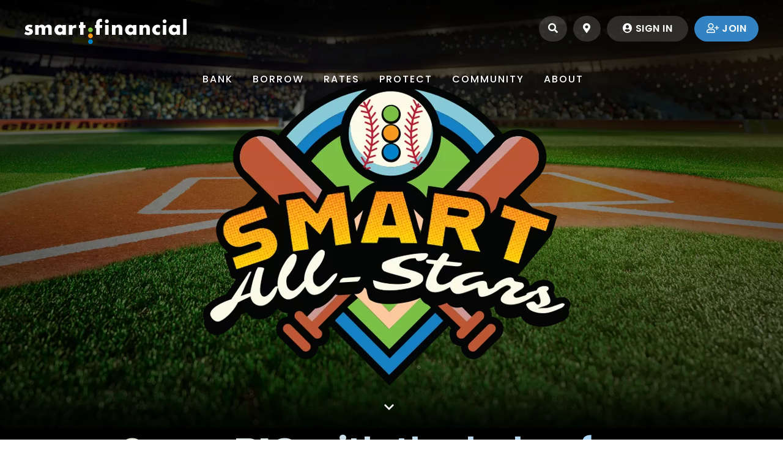

--- FILE ---
content_type: text/html; charset=UTF-8
request_url: https://www.smartcu.org/smartallstars
body_size: 243593
content:




<!DOCTYPE html>
<html lang=en>
<head>
<!-- METAS -->
<meta charset="utf-8">
<meta http-equiv="X-UA-Compatible" content="IE=edge">
<meta name="viewport" content="width=device-width, initial-scale=1">
<meta name="description" content="" />
<meta name="keywords" content="Smart All-Stars, " />

<title>Smart All-Stars - Smart Financial Credit Union</title>
<meta name="apple-itunes-app" content="app-id=" />
<meta name="google-play-app" content="app-id=com">

    <link rel="apple-touch-icon-precomposed" href="/templates/smart_fcu_2021/images/icons/ap57.png" sizes="57x57">
    <link rel="apple-touch-icon-precomposed" href="/templates/smart_fcu_2021/images/icons/ap72.png" sizes="72x72">
    <link rel="apple-touch-icon-precomposed" href="/templates/smart_fcu_2021/images/icons/ap76.png" sizes="76x76">
    <link rel="apple-touch-icon-precomposed" href="/templates/smart_fcu_2021/images/icons/ap114.png" sizes="114x114">
    <link rel="apple-touch-icon-precomposed" href="/templates/smart_fcu_2021/images/icons/ap120.png" sizes="120x120">
    <link rel="apple-touch-icon-precomposed" href="/templates/smart_fcu_2021/images/icons/ap144.png" sizes="144x144">
    <meta name="msapplication-TileImage" content="/templates/smart_fcu_2021/images/icons/ap144.png">
    <meta name="msapplication-TileColor" content="white"/>
    <meta name="application-name" content="Smart Financial Credit Union" />
    <link rel="apple-touch-icon-precomposed" href="/templates/smart_fcu_2021/images/icons/ap152.png" sizes="152x152">
    <link rel="apple-touch-icon-precomposed" href="/templates/smart_fcu_2021/images/icons/ap180.png" sizes="180x180">
    <meta name="msapplication-square70x70logo" content="/templates/smart_fcu_2021/images/icons/ie1170.png"/>
    <meta name="msapplication-square150x150logo" content="/templates/smart_fcu_2021/images/icons/ie11150.png"/>
    <meta name="msapplication-wide310x150logo" content="/templates/smart_fcu_2021/images/icons/ie11w.png" />
    <meta name="msapplication-square310x310logo" content="/templates/smart_fcu_2021/images/icons/ie11310.png"/>
    <link rel="icon" href="/templates/smart_fcu_2021/images/icons/favicon.ico" type="image/x-icon">
    <link rel="shortcut icon" href="/templates/smart_fcu_2021/images/icons/favicon.ico" type="image/x-icon">
    <link rel="shortcut icon" href="/templates/smart_fcu_2021/images/icons/favicon.ico" type="image/vnd.microsoft.icon">

<!-- STYLESHEETS -->
<link rel="stylesheet" type="text/css" href="/templates/smart_fcu_2021/css/plugins.css" />
<link rel="stylesheet" type="text/css" href="/templates/smart_fcu_2021/css/style.css" />

<link rel="stylesheet" type="text/css" href="/files/smartfin/1/file/css/overwrites.css" />

<script src="/templates/COMMON_JS//jquery-3.5.1.min.js"></script>
<!--[if lt IE 9]>
<script src="/templates/COMMON_JS/html5shiv.js"></script>
<![endif]-->

<style>/** ALERTS ****************************************************/
	.alertholder{width: 100%; position: relative; z-index: 2;}
	.alertbar {padding: 10px 0; width: 100%; }
	.alert {width: 96%; max-width: 1160px; margin: 0 auto; padding-right: 40px; position: relative; text-align: left}
	button.exed {background:transparent; border:none; position: absolute; top: 0px; right: 10px; cursor: pointer; font-size: 20px; text-align: center; display: block; text-decoration: none !important;}
	button.exed:before {content:"\f057"; font-family: 'Font Awesome 5 Pro';}
</style>



<!-- for external links -->
<script LANGUAGE="JavaScript">
	function leave_site() {
	return window.confirm('You are leaving the Smart Financial Credit Union Web site. The Web site you have selected is an external one located on another server.  Smart Financial Credit Union has no responsibility for any external Web site.  It neither endorses the information, content, presentation, or accuracy nor makes any warranty, express or implied, regarding any external site. Thank you for visiting Smart Financial Credit Union.')
	}
</script>

	<script type="text/javascript">
	(function(i,s,o,g,r,a,m){i['GoogleAnalyticsObject']=r;i[r]=i[r]||function(){
	(i[r].q=i[r].q||[]).push(arguments)},i[r].l=1*new Date();a=s.createElement(o),
	m=s.getElementsByTagName(o)[0];a.async=1;a.src=g;m.parentNode.insertBefore(a,m)
	})(window,document,'script','//www.google-analytics.com/analytics.js','ga');

	ga('create', 'UA-89926543-4', 'www.smartcu.org');
	ga('send', 'pageview');

	</script>


	<!-- universal styles -->
	<link rel="stylesheet" href="/admin/css/universal_template.css">
	<!-- Locator Module Header Code Start -->
<script async defer src="https://maps.googleapis.com/maps/api/js?key=AIzaSyDNnLqqlvFVicPs-6hZiiohT0pN4XGVUbw&callback=initMap" type="text/javascript"></script>

			<link rel="stylesheet" type="text/css" href="/templates/COMMON_JS/CSS/new_loc.css" />
<link rel="stylesheet" type="text/css" href="/templates/COMMON_JS/CSS/new_loc_c19.css" />
<!-- Locator Module Header Code End -->
<!-- Image Gallery CSS Start -->
<link rel="stylesheet" type="text/css" href="/templates/COMMON_JS/CSS/gallery.css" />
<!-- Image Gallery CSS End -->
<!-- Forms Module Header Code Start -->
<link rel="stylesheet" type="text/css" href="/templates/COMMON_JS/CSS/default_form.css" />
<link rel="stylesheet" type="text/css" href="/templates/COMMON_JS/CSS/default_form_side.css" />
<!-- Forms Module Header Code End -->
<!-- Video Module Header Code Start -->
<!-- Video Module Header Code End -->
<!-- Decision Tree Module Header Code Start -->
<link rel="stylesheet" type="text/css" href="/templates/COMMON_JS/CSS/decision_tree.css" />
<!-- Decision Tree Module Header Code End -->
<!-- Modal Popups & Alerts Code Start -->
<script src="/templates/COMMON_JS/jquery.cookie.js" ></script>
<!-- Modal Popups & Alerts Code End -->
<!-- Modern Calendar Module Header Code Start -->
<link rel="stylesheet" type="text/css" href="/templates/COMMON_JS/CSS/modern_cal.css" />
<!-- Modern Calendar Module Header Code End -->

<!--- Tracking Pixel "Head Tag" (id: 1) Begin -->
<!-- Google Tag Manager -->
<script>(function(w,d,s,l,i){w[l]=w[l]||[];w[l].push({'gtm.start':
new Date().getTime(),event:'gtm.js'});var f=d.getElementsByTagName(s)[0],
j=d.createElement(s),dl=l!='dataLayer'?'&l='+l:'';j.async=true;j.src=
'https://www.googletagmanager.com/gtm.js?id='+i+dl;f.parentNode.insertBefore(j,f);
})(window,document,'script','dataLayer','GTM-PDL6KVJ');</script>
<!-- End Google Tag Manager -->
<!--- Tracking Pixel "Head Tag" (id: 1) End -->

<!--- Tracking Pixel "Autolink.io Widget.js" (id: 25) Begin -->
<script src="https://autolink.io/smartcu/widget.js" defer></script>  
<!--- Tracking Pixel "Autolink.io Widget.js" (id: 25) End -->

<!--- Tracking Pixel "Yext Search" (id: 27) Begin -->
<link rel="stylesheet" type="text/css" href="https://assets.sitescdn.net/answers-search-bar/v1.2/answers.css"></link>
<script src="https://assets.sitescdn.net/answers-search-bar/v1.2/answerstemplates.compiled.min.js" defer></script>
<!--- Tracking Pixel "Yext Search" (id: 27) End -->

<!--- Tracking Pixel "Elle tag" (id: 39) Begin -->
<!-- Elle -->
<script async="">(function(e,l,b,u,t,n){t=l.createElement(b);n=l.getElementsByTagName(b)[0];t.dataset.id='elle-script';t.async=1;t.src=u;t.dataset.orgId='143';n.parentNode.insertBefore(t,n)})(window,document,'script','https://d4hldqmvpzsy0.cloudfront.net/assets/elle_button.js');</script>
<!-- End Elle -->

<!--- Tracking Pixel "Elle tag" (id: 39) End -->

<!--- Tracking Pixel "Amazon Base Code" (id: 45) Begin -->
<script>
        !function(w,d,s,t,a){if(w.amzn)return;w.amzn=a=function(){w.amzn.q.push([arguments,(new Date).getTime()])};a.q=[];a.version="0.0";s=d.createElement("script");s.src="https://c.amazon-adsystem.com/aat/amzn.js";s.id="amzn-pixel";s.async=true;t=d.getElementsByTagName("script")[0];t.parentNode.insertBefore(s,t)}(window,document);
        amzn("setRegion", "NA");
        amzn("addTag", "031443a9-51f6-4ab4-8ad1-b0644a4afbe8");
        amzn("trackEvent", "PageView");
  </script>
  <noscript>
    <img src="https://s.amazon-adsystem.com/iu3?pid=031443a9-51f6-4ab4-8ad1-b0644a4afbe8&event=PageView" width="1" height="1" border="0">
</noscript>

<!--- Tracking Pixel "Amazon Base Code" (id: 45) End -->

<!--- Tracking Pixel "Extole - Referral Program" (id: 49) Begin -->
<script type="text/javascript" src="https://share.smartcu.org/core.js" fetchpriority='high' async></script>
<!--- Tracking Pixel "Extole - Referral Program" (id: 49) End -->

<!--- Tracking Pixel "Font Awesome 6.X" (id: 51) Begin -->
<script src="https://kit.fontawesome.com/fb1472257d.js" crossorigin="anonymous"></script>
<!--- Tracking Pixel "Font Awesome 6.X" (id: 51) End -->

<!--- Tracking Pixel "Mapbox" (id: 59) Begin -->
<meta name="viewport" content="initial-scale=1,maximum-scale=1,user-scalable=no">
<link href="https://api.mapbox.com/mapbox-gl-js/v3.5.1/mapbox-gl.css" rel="stylesheet">
<script src="https://api.mapbox.com/mapbox-gl-js/v3.5.1/mapbox-gl.js"></script>
<!--- Tracking Pixel "Mapbox" (id: 59) End -->
<!-- Generic CMS Styles Start -->
<style>UL.content_simple_gallery{list-style:none}UL.content_simple_gallery LI{display:inline-block;margin-right:10px}LI.simple_gallery_view_more{vertical-align:middle;margin-left:40px}</style>
<!-- Generic CMS Styles End -->
<!-- font awesome -->
<link href="/templates/COMMON_JS/fontawesome-pro-5.15.1-web/css/all.min.css" rel="stylesheet">
<!-- generic frontend scripting -->
<script type="text/javascript" src="/admin/js/frontend.js"></script>
<!-- for validating forms -->
<script type="text/javascript" src="/form_system/js/uniValidate.js"></script>
<script src="https://www.google.com/recaptcha/api.js" async defer></script>

			<!-- Google Analytics v3 -->
		<script type="text/javascript">
		(function(i,s,o,g,r,a,m){i['GoogleAnalyticsObject']=r;i[r]=i[r]||function(){
		(i[r].q=i[r].q||[]).push(arguments)},i[r].l=1*new Date();a=s.createElement(o),
		m=s.getElementsByTagName(o)[0];a.async=1;a.src=g;m.parentNode.insertBefore(a,m)
		})(window,document,'script','//www.google-analytics.com/analytics.js','ga');

		ga('create', 'UA-89926543-4', 'www.smartcu.org');
		ga('send', 'pageview');

		</script>
		<!-- End Google Analytics -->
		
</head>

<body>


<!--- Tracking Pixel "Body" (id: 3) Begin -->
<!-- Google Tag Manager (noscript) -->
<noscript><iframe src="https://www.googletagmanager.com/ns.html?id=GTM-PDL6KVJ"
height="0" width="0" style="display:none;visibility:hidden"></iframe></noscript>
<!-- End Google Tag Manager (noscript) -->
<!--- Tracking Pixel "Body" (id: 3) End -->

<!--- Tracking Pixel "Yext CSS" (id: 29) Begin -->
<style>


.search-bar-container-3 .yxt-SearchBar-container {
    border-width: 0px 0px 2px 0px;
    border-color: #cecece;
    color: white;
  }

  
.dark .form-control, .dark input, .dark select, .dark textarea {

        border-radius: 0px;
        font-size: 36px;
        padding: 10px 0;
        font-weight: 600;
        margin-bottom: 20px;
        background-color: transparent;
        display: block;
        width: 100%;
        height: calc(1.5em + 0.75rem + 2px);
    
}

@media (min-width: 1024px) {
    .yxt-GeoLocationFilter, .yxt-SearchBar {
        width: 800px;
        height: 0;
        margin-bottom: 130px !important;
    }
    .search-bar-container-3 .yxt-SearchBar-input {
        color: white;
        margin-bottom: 10px;
        line-height: 2rem;
        padding: 10px 16px;
        min-height: 45px;
        font-size: 2.5rem !important;
    }
}    

.yxt-GeoLocationFilter, .yxt-SearchBar {
    height: 0;
    margin-bottom: 65px;
    margin-top: 60px;
}

.yxt-GeoLocationFilter-container, .yxt-SearchBar-container {
    border: 3px solid #cecece;
    border-width: 0px 0px 2px 0px;
    border-color: #cecece;
    border-radius: 0;
}



.search-bar-container-3 .yxt-SearchBar-button, .search-bar-container-3 .yxt-SearchBar-clear, .search-bar-container-3 .yxt-SearchBar-form, .search-bar-container-3 .yxt-AutoComplete-wrapper {
    background-color: #131313 !important;
}


/* Background Color */
.search-bar-container-3 .yxt-SearchBar-button,
.search-bar-container-3 .yxt-SearchBar-clear,
.search-bar-container-3 .yxt-SearchBar-form,
.search-bar-container-3 .yxt-AutoComplete-wrapper {
    background-color: transparent;
}

/* Text Color */
.search-bar-container-3 .yxt-SearchBar-input {
  color: white;
  margin-bottom: 10px;
  line-height: 2rem;
    padding: 10px 16px;
    min-height: 45px;
    font-size: 1.25rem;
    font-family: "Poppins", sans-serif;
}

/* Seperator bewteen autocomplete and search bar */
.search-bar-container-3 .yxt-AutoComplete:before {
    background-color: transparent;
}

/* Hover / Selected State */
.search-bar-container-3 .yxt-AutoComplete-option.yxt-selected,
.search-bar-container-3 .yxt-AutoComplete-option:hover {
  background-color: #007dc6;
  color: white;
}

/* Changing the icon color */
.search-bar-container-3 .yxt-SearchBar-clear,
.search-bar-container-3 svg {
  color: white;
  fill: white;
}

.yxt-AutoComplete-option--item, .yxt-AutoComplete-option--promptHeader {
    font-size: 1.5rem;
    color: #3bbaff;
    font-family: "Poppins", sans-serif;
    /* padding: 10px; */
    border: 1px solid #333;
    border-width: 1px 0;
    padding: 10px 0;
}

.yxt-AutoComplete {
    padding-bottom: 0;
    padding-top: 0;
    background-color: #1c1c1c;
}

.search-bar-container-3 path {
    stroke: white;
  }



</style>
<!--- Tracking Pixel "Yext CSS" (id: 29) End -->

<!--- Tracking Pixel "General CSS Fixes" (id: 33) Begin -->
<style>
#topbar .top-menu > li > a {
    font-size: 13px;
}

#topbar.dark .top-menu > li > a {
    color: #9aa0a4 !important;
}

#topbar.dark {
    border-bottom: 1px solid rgb(231 231 231 / 5%);
}

@media print {
.no-print {
    display:none;
    visibility: hidden;
    opacity: 0;
  }
}

@media (min-width: 1024px) {
#scrollTop {
    bottom: 90px !important;
}
}
#scrollTop:after, #scrollTop:before {
     background-color: #0081c6 !important;
}

.disclosure {
        text-transform: uppercase;
    }

dl, ol, ul {
    margin-left: 20px;
}

.alertbar {
    padding: 20px 0 10px 0;
    width: 100%;
    background-color: #022f58 !important;
    color: #fff !important;
}
.alert > p {
    padding-left: 20px;
}

button.exed {
    top: 14px !important;
    right: 0;
    font-size: 30px !important;
}
.rates-container {
    padding: 22px;
}


@media (min-width: 0px) and (max-width: 430px) {
.inspiro-slider .slide .slide-captions h1, .inspiro-slider .slide .slide-captions h2 {
    font-size: 25px !important;
    line-height: 27px !important;
    margin-bottom: 12px !important;
}

.inspiro-slider .slide .slide-captions > p {
    color: #ffffff;
    font-size: 16px;
    font-weight: 400;
    margin-bottom: 15px;
    line-height: 1.4;
}

h6, .h6 {
    font-size: 12px;
    line-height: 1.4em;
}

.btn.btn-signin {
    font-size: 11px;
    height: 32px;
    line-height: 10px !important;
    padding: 11px 17px !important;
    margin-bottom: 7px !important;
}

button.btn:not(.btn-creative):not(.btn-slide), .btn:not(.close):not(.mfp-close):not(.btn-creative):not(.btn-slide), a.btn:not([href]):not([tabindex]):not(.btn-creative):not(.btn-slide) {

    margin-bottom: 25px;
}
}

.inspiro-slider .slide .slide-captions img {
    width: auto !important;
}

.Cnotice {
    padding: 40px 0 30px 0 !important;
}

#alert35 a, #alert35:hover, #alert35 a:visited, #alert35 button.exed {
    color: #FFFFFF;
    font-weight: 600 !important;
    text-decoration: none;
}


.btn-join {
    backdrop-filter: none !important;
    background-color: rgb(51 131 194) !important;
    color: #ffffff !important;
    padding: 14px 20px !important;
    line-height: 14px !important;
}

.rates-container {
    background-image: linear-gradient(173deg, #0081c6 0%, #0b214b 100%);
}

.section-home-boxes {
    padding: 80px 0;
    width: 100%;
    overflow: revert !important;
    z-index: 1;
    background-color: #c8e4ff !important;
    background-image: linear-gradient(180deg, #f6fcff 0%, #c2d3e5 100%);
}

.inspiro-slider .slide .slide-captions h1 {
    font-size: 4.75rem;
    letter-spacing: 0.5px;
    font-weight: 700;
    line-height: 5rem;
    margin-bottom: 20px;
    color: #ffffff;
}

#topbar .top-menu > li > a {
    font-size: 12px;
}
.horizontal-auto-link-form-control {
    -webkit-tap-highlight-color: rgba(0, 0, 0, 0);
    word-wrap: break-word;
    -webkit-text-size-adjust: none;
    -webkit-font-smoothing: antialiased;
    box-sizing: border-box;
    font: inherit;
    font-family: sans-serif;
    margin: 0;
    text-transform: none;
    display: block;
    width: 100%;
    padding: 6px 12px;
    line-height: 1.42857143;
    background-image: none;
    border: 1px solid #b1dbff;
    border-radius: 50px;
    box-shadow: inset 0 1px 1px rgb(0 0 0 / 18%);
    transition: border-color ease-in-out .15s, box-shadow ease-in-out .15s;
    background-color: #c4e9fb;
    color: #0a7dc3;
    height: 50px;
    font-size: 18px;
}
#horizontalSubmitSearch {
    font: inherit;
    overflow: visible;
    text-transform: none;
    box-shadow: inset 0 1px 1px rgba(0, 0, 0, 0.075);
    line-height: 1.42857143;
    -webkit-appearance: button;
    padding: 12px 24px;
    -webkit-tap-highlight-color: rgba(0, 0, 0, 0);
    text-rendering: optimizeLegibility;
    word-wrap: break-word;
    -webkit-text-size-adjust: none;
    -webkit-font-smoothing: antialiased;
    margin: 0px;
    box-sizing: border-box;
    text-decoration: none;
    transition: left 100ms ease-in-out, right 100ms ease-in-out;
    transition-property: left, right;
    transition-duration: 100ms, 100ms;
    transition-timing-function: ease-in-out, ease-in-out;
    transition-delay: 0s, 0s;
    display: inline-block;
    margin-bottom: -20px;
    font-weight: bold;
    vertical-align: middle;
    touch-action: manipulation;
    background-image: none;
    white-space: nowrap;
    user-select: none;
    position: relative;
    background-color: #0E8A16;
    font-family: 'poppins', sans-serif;
    border: none;
    cursor: pointer;
    border-radius: 50px;
    text-align: center;
    color: white;
    width: 100%;
    font-size: 18px;
    font-weight: 600;
    letter-spacing: 1px;
    line-height: 1;
    text-transform: uppercase;
    height: 45px;
}

.heading-text h4 {
    font-size: 42px;
    margin-bottom: 30px;
    letter-spacing: -.7px;
    line-height: 40px;
    font-weight: 300;
}
.accordion .ac-item .ac-content > p:last-child {
    margin-bottom: 10px;
    font-size: 1.15rem;
}

@media (min-width: 0px) and (max-width: 431px) {
    .logo-default, .logo-dark {
        transform: scale(.65);
    }
}

@media (min-width: 0px) and (max-width: 431px) {
    #header #logo {
        position: absolute;
        text-align: left;
        padding: 0 0 0 28px !important;
        top: -6px;
    }
}

#mainMenu nav > ul > li.mega-menu-item .mega-menu-content .mega-menu-title {
    font-size: 15px;
    line-height: 16px;
    letter-spacing: .3px;
}

.cms_form_label

 {
    width: 33%;
    position: relative;
    float: left;
    margin: 0 1% 2px 0;
    font-weight: 500;
    font-size: 1.15rem;
line-height: 1.35;
}

.cms_form_item {
    margin-bottom: 10px;
}

.cms_form_required_block {
    font-size: 1rem;
}

.cms_form_obj {
padding-bottom: 20px;
}

.cms_form_textarea {
line-height: 18px;
    padding: 10px 16px;
    min-height: 45px;
    font-size: 1rem;
    background-color: #edf9ff;
    border: 1px solid #f7fcff;
    border-radius: 0PX;
    box-shadow: rgb(0 0 0 / 0%) 0px 0px 0px 0px, rgb(0 0 0 / 0%) 0px 0px 0px 0px, rgb(0 0 0 / 12%) 0px 1px 1px 0px, rgb(60 66 87 / 16%) 0px 0px 0px 1px, rgb(0 0 0 / 0%) 0px 0px 0px 0px, rgb(0 0 0 / 0%) 0px 0px 0px 0px, rgb(60 66 87 / 8%) 0px 2px 5px 0px;
}

a {
    color: #15a6f5;
}
</style>
<!--- Tracking Pixel "General CSS Fixes" (id: 33) End -->



<!-- PRELOADER -->
<div class="loader-wrapper">
<div class="preloader">
  <div class="dot dot-1"></div>
  <div class="dot dot-2"></div>
  <div class="dot dot-3"></div>
</div>

<svg xmlns="http://www.w3.org/2000/svg" version="1.1">
  <defs>
    <filter id="goo">
      <feGaussianBlur in="SourceGraphic" stdDeviation="10" result="blur" />
      <feColorMatrix in="blur" mode="matrix" values="1 0 0 0 0  0 1 0 0 0  0 0 1 0 0  0 0 0 21 -7"/>
    </filter>
  </defs>
</svg>
</div>
<!-- END PRELOADER --> 
 
    <!-- Body Inner -->
    <div class="body-inner">


	<!--Top Utility bar: MOBILE ONLY-->
	<div id="topbar" class="dark topbar-fullwidth d-lg-none d-md-none d-sm-block">
		<div class="container">
			<div class="row">
				<div class="col-md-6">
					<ul class="top-menu">
						<li><a href="#" id="btn-search-mobile"><i class="fa fa-search m-r-10"></i>Search</a></li>
						<li><a href="tel:713-850-1600"><i class="fa fa-phone m-r-10"></i>Call</a></li>
						<li><a href="/locations"><i class="fas fa-map-marker-alt m-r-10"></i>Locations</a></li>
						<li><a href=https://accounts.smartcu.org><i class="fas fa-user-plus m-r-10"></i>Join</a></li>
					</ul>
				</div>
			</div>
		</div>
	</div>


	<!-- Header -->
	<header id="header" data-responsive-fixed="true" data-transparent="true" data-fullwidth="true" class="dark submenu-light">

		<div class="dark header-inner">
			<div class="container">
				<!--Logo-->
				<div id="logo">
					<a href="/">
						<span class="logo-default">

								<svg xmlns="http://www.w3.org/2000/svg" viewBox="0 0 1015.2 211" height="55px"><style type="text/css">  
								.st0{fill:#FFFFFF;}
								.st1{fill:#7AC143;}
								.st2{fill:#F8971D;}
								.st3{fill:#0081C6;}
								</style><path class="st0" d="M43.8 80.9c-3.3-1.8-8-3-11.7-3 -2.5 0-6.8 1.1-6.8 4.2 0 4.2 6.8 4.8 9.8 5.4 10.1 2 17.8 6.8 17.8 18.1 0 16.1-14.7 22.8-28.9 22.8 -8.7 0-17.3-2.5-24.7-7l7.9-15.2c4.4 3.1 11.8 6.2 17.2 6.2 2.8 0 6.8-1.3 6.8-4.7 0-4.8-6.8-5-13.6-6.8 -6.8-1.8-13.6-5.1-13.6-16.1 0-15 13.6-21.7 27-21.7 6.9 0 13.8 1.1 20.2 3.9L43.8 80.9z"/><path class="st0" d="M88.6 72.8h0.2c5.1-6.8 11.5-9.7 19.3-9.7 8.8 0 16.5 3.6 20.9 11.7 4.2-7.6 12.4-11.7 20.8-11.7 15.5 0 20.9 10.2 20.9 24.2v39h-21.7V97.2c0-6.3 0.2-16.7-8.9-16.7 -10 0-10.4 9.4-10.4 16.7v29.2h-21.7V97.2c0-6.8 0-17.2-9.7-17.2 -9.7 0-9.7 10.4-9.7 17.2v29.2H66.9V65.2h21.7V72.8z"/><path class="st0" d="M210.1 95.8c0 7.8 5.1 13.7 14 13.7 8.8 0 14-6 14-13.7 0-7.5-5.1-13.8-13.9-13.8C215.2 82 210.1 88.3 210.1 95.8M259 126.4h-21.7v-6.8h-0.2c-3.8 6.1-11.3 8.8-18.5 8.8 -18.1 0-30.9-15.1-30.9-32.7 0-17.5 12.5-32.6 30.7-32.6 7 0 14.4 2.6 19 8v-6h21.7V126.4z"/><path class="st0" d="M299.9 75.2h0.2c4.2-7.5 11.3-10.9 19.8-10.9h4.2v20.9c-3-1.7-5.8-2-9.2-2 -12 0-15 8-15 18.5v24.7h-21.7V65.2h21.7V75.2z"/><polygon class="st0" points="370.1 126.4 348.4 126.4 348.4 83.1 341.3 83.1 341.3 65.2 348.4 65.2 348.4 46.8 370.1 46.8 370.1 65.2 382.4 65.2 382.4 83.1 370.1 83.1 "/><path class="st0" d="M470.8 126.4h-21.7V83.1h-7.6V65.2h7.6V57.4c0-8.5 0.2-14.7 6.2-21.5 5.4-6.3 13.1-9.8 21.4-9.8 3.4 0 6.3 0.6 9.3 2.2v18.7c-2.5-1.1-4.8-2-7.6-2 -5.6 0-7.5 3.3-7.5 10.3v9.9h15.2v17.9h-15.2V126.4z"/><path class="st0" d="M526.9 126.4h-21.7V65.2h21.7V126.4zM528.2 41.7c0 6.7-5.5 12.2-12.2 12.2 -6.7 0-12.2-5.5-12.2-12.2 0-6.7 5.5-12.2 12.2-12.2C522.7 29.5 528.2 35 528.2 41.7"/><path class="st0" d="M570 73h0.3c5-7.4 11.1-9.9 19.6-9.9 16.5 0 23 10.4 23 25.4v37.8h-21.7V96.6c0-5.8 1-16.1-9.8-16.1 -8.8 0-11.4 6.6-11.4 14.2v31.8h-21.7V65.2h21.7V73z"/><path class="st0" d="M652.4 95.8c0 7.8 5.1 13.7 14 13.7 8.8 0 14-6 14-13.7 0-7.5-5.1-13.8-13.9-13.8C657.5 82 652.4 88.3 652.4 95.8M701.3 126.4h-21.7v-6.8h-0.2c-3.8 6.1-11.3 8.8-18.5 8.8 -18.1 0-30.9-15.1-30.9-32.7 0-17.5 12.5-32.6 30.7-32.6 7 0 14.4 2.6 19 8v-6h21.7V126.4z"/><path class="st0" d="M742.2 73h0.2c5-7.4 11.1-9.9 19.6-9.9 16.5 0 23 10.4 23 25.4v37.8h-21.7V96.6c0-5.8 1-16.1-9.8-16.1 -8.8 0-11.3 6.6-11.3 14.2v31.8h-21.7V65.2h21.7V73z"/><path class="st0" d="M848.3 85.1c-3.2-2.4-7-4.3-11.2-4.3 -8.3 0-14.9 6.4-14.9 14.9 0 8.8 6.3 15 15.3 15 3.8 0 8-1.5 10.9-4.2v18.4c-4.8 2.4-10 3.5-15.3 3.5 -18.1 0-33.3-13.5-33.3-32 0-19.7 15-33.3 34.2-33.3 5 0 10 1.2 14.3 3.6V85.1z"/><path class="st0" d="M888.3 126.4h-21.7V65.2h21.7V126.4zM889.6 41.7c0 6.7-5.5 12.2-12.2 12.2 -6.7 0-12.2-5.5-12.2-12.2 0-6.7 5.5-12.2 12.2-12.2C884.1 29.5 889.6 35 889.6 41.7"/><path class="st0" d="M925.4 95.8c0 7.8 5.1 13.7 14 13.7 8.8 0 14-6 14-13.7 0-7.5-5.1-13.8-14-13.8C930.5 82 925.4 88.3 925.4 95.8M974.3 126.4h-21.7v-6.8h-0.2c-3.8 6.1-11.3 8.8-18.5 8.8 -18.1 0-30.9-15.1-30.9-32.7 0-17.5 12.5-32.6 30.7-32.6 7 0 14.4 2.6 19 8v-6h21.7V126.4z"/><rect x="993.5" y="27.3" class="st0" width="21.7" height="99.1"/><path class="st1" d="M398.3 95.6c0-8.3 6.7-15 15-15 8.3 0 15 6.7 15 15 0 8.3-6.7 15-15 15C405 110.6 398.3 103.8 398.3 95.6"/><path class="st2" d="M398.3 133c0-8.3 6.7-15 15-15 8.3 0 15 6.7 15 15 0 8.3-6.7 15-15 15C405 148 398.3 141.2 398.3 133"/><path class="st3" d="M398.3 169.9c0-8.3 6.7-15 15-15 8.3 0 15 6.7 15 15 0 8.3-6.7 15-15 15C405 184.9 398.3 178.2 398.3 169.9"/></svg>
							
						</span>
						<span class="logo-dark">
							
							<svg xmlns="http://www.w3.org/2000/svg" viewBox="0 0 1015.2 211" height="55px"><style type="text/css">  
								.st0{fill:#FFFFFF;}
								.st1{fill:#7AC143;}
								.st2{fill:#F8971D;}
								.st3{fill:#0081C6;}
								</style><path class="st0" d="M43.8 80.9c-3.3-1.8-8-3-11.7-3 -2.5 0-6.8 1.1-6.8 4.2 0 4.2 6.8 4.8 9.8 5.4 10.1 2 17.8 6.8 17.8 18.1 0 16.1-14.7 22.8-28.9 22.8 -8.7 0-17.3-2.5-24.7-7l7.9-15.2c4.4 3.1 11.8 6.2 17.2 6.2 2.8 0 6.8-1.3 6.8-4.7 0-4.8-6.8-5-13.6-6.8 -6.8-1.8-13.6-5.1-13.6-16.1 0-15 13.6-21.7 27-21.7 6.9 0 13.8 1.1 20.2 3.9L43.8 80.9z"/><path class="st0" d="M88.6 72.8h0.2c5.1-6.8 11.5-9.7 19.3-9.7 8.8 0 16.5 3.6 20.9 11.7 4.2-7.6 12.4-11.7 20.8-11.7 15.5 0 20.9 10.2 20.9 24.2v39h-21.7V97.2c0-6.3 0.2-16.7-8.9-16.7 -10 0-10.4 9.4-10.4 16.7v29.2h-21.7V97.2c0-6.8 0-17.2-9.7-17.2 -9.7 0-9.7 10.4-9.7 17.2v29.2H66.9V65.2h21.7V72.8z"/><path class="st0" d="M210.1 95.8c0 7.8 5.1 13.7 14 13.7 8.8 0 14-6 14-13.7 0-7.5-5.1-13.8-13.9-13.8C215.2 82 210.1 88.3 210.1 95.8M259 126.4h-21.7v-6.8h-0.2c-3.8 6.1-11.3 8.8-18.5 8.8 -18.1 0-30.9-15.1-30.9-32.7 0-17.5 12.5-32.6 30.7-32.6 7 0 14.4 2.6 19 8v-6h21.7V126.4z"/><path class="st0" d="M299.9 75.2h0.2c4.2-7.5 11.3-10.9 19.8-10.9h4.2v20.9c-3-1.7-5.8-2-9.2-2 -12 0-15 8-15 18.5v24.7h-21.7V65.2h21.7V75.2z"/><polygon class="st0" points="370.1 126.4 348.4 126.4 348.4 83.1 341.3 83.1 341.3 65.2 348.4 65.2 348.4 46.8 370.1 46.8 370.1 65.2 382.4 65.2 382.4 83.1 370.1 83.1 "/><path class="st0" d="M470.8 126.4h-21.7V83.1h-7.6V65.2h7.6V57.4c0-8.5 0.2-14.7 6.2-21.5 5.4-6.3 13.1-9.8 21.4-9.8 3.4 0 6.3 0.6 9.3 2.2v18.7c-2.5-1.1-4.8-2-7.6-2 -5.6 0-7.5 3.3-7.5 10.3v9.9h15.2v17.9h-15.2V126.4z"/><path class="st0" d="M526.9 126.4h-21.7V65.2h21.7V126.4zM528.2 41.7c0 6.7-5.5 12.2-12.2 12.2 -6.7 0-12.2-5.5-12.2-12.2 0-6.7 5.5-12.2 12.2-12.2C522.7 29.5 528.2 35 528.2 41.7"/><path class="st0" d="M570 73h0.3c5-7.4 11.1-9.9 19.6-9.9 16.5 0 23 10.4 23 25.4v37.8h-21.7V96.6c0-5.8 1-16.1-9.8-16.1 -8.8 0-11.4 6.6-11.4 14.2v31.8h-21.7V65.2h21.7V73z"/><path class="st0" d="M652.4 95.8c0 7.8 5.1 13.7 14 13.7 8.8 0 14-6 14-13.7 0-7.5-5.1-13.8-13.9-13.8C657.5 82 652.4 88.3 652.4 95.8M701.3 126.4h-21.7v-6.8h-0.2c-3.8 6.1-11.3 8.8-18.5 8.8 -18.1 0-30.9-15.1-30.9-32.7 0-17.5 12.5-32.6 30.7-32.6 7 0 14.4 2.6 19 8v-6h21.7V126.4z"/><path class="st0" d="M742.2 73h0.2c5-7.4 11.1-9.9 19.6-9.9 16.5 0 23 10.4 23 25.4v37.8h-21.7V96.6c0-5.8 1-16.1-9.8-16.1 -8.8 0-11.3 6.6-11.3 14.2v31.8h-21.7V65.2h21.7V73z"/><path class="st0" d="M848.3 85.1c-3.2-2.4-7-4.3-11.2-4.3 -8.3 0-14.9 6.4-14.9 14.9 0 8.8 6.3 15 15.3 15 3.8 0 8-1.5 10.9-4.2v18.4c-4.8 2.4-10 3.5-15.3 3.5 -18.1 0-33.3-13.5-33.3-32 0-19.7 15-33.3 34.2-33.3 5 0 10 1.2 14.3 3.6V85.1z"/><path class="st0" d="M888.3 126.4h-21.7V65.2h21.7V126.4zM889.6 41.7c0 6.7-5.5 12.2-12.2 12.2 -6.7 0-12.2-5.5-12.2-12.2 0-6.7 5.5-12.2 12.2-12.2C884.1 29.5 889.6 35 889.6 41.7"/><path class="st0" d="M925.4 95.8c0 7.8 5.1 13.7 14 13.7 8.8 0 14-6 14-13.7 0-7.5-5.1-13.8-14-13.8C930.5 82 925.4 88.3 925.4 95.8M974.3 126.4h-21.7v-6.8h-0.2c-3.8 6.1-11.3 8.8-18.5 8.8 -18.1 0-30.9-15.1-30.9-32.7 0-17.5 12.5-32.6 30.7-32.6 7 0 14.4 2.6 19 8v-6h21.7V126.4z"/><rect x="993.5" y="27.3" class="st0" width="21.7" height="99.1"/><path class="st1" d="M398.3 95.6c0-8.3 6.7-15 15-15 8.3 0 15 6.7 15 15 0 8.3-6.7 15-15 15C405 110.6 398.3 103.8 398.3 95.6"/><path class="st2" d="M398.3 133c0-8.3 6.7-15 15-15 8.3 0 15 6.7 15 15 0 8.3-6.7 15-15 15C405 148 398.3 141.2 398.3 133"/><path class="st3" d="M398.3 169.9c0-8.3 6.7-15 15-15 8.3 0 15 6.7 15 15 0 8.3-6.7 15-15 15C405 184.9 398.3 178.2 398.3 169.9"/></svg>
						</span>
						
					</a> </div>
				<!--End: Logo-->

				<!-- Search -->
				<div id="search"><a id="btn-search-close" class="btn-search-close" aria-label="Close search form"><i class="icon-x"></i></a>
					
<script>
  function initAnswers() {
    ANSWERS.init({
      apiKey: "ae96dfe2dae67bf2b19c8b28b42bafb7",
      experienceKey: "smart-financial-credit-union-answers",
      experienceVersion: "PRODUCTION",
      locale: "en",
      businessId: "3690004",
      templateBundle: TemplateBundle.default,
      onReady: function() {
        ANSWERS.addComponent("SearchBar", {
          container: ".search-bar-container-3",
          name: "search-bar",
          redirectUrl: "https://smartfin.secure.cusolutionsgroup.net/search",
          placeholderText: "What can we help you find?",

        });
      },
    });
  }
</script>
<script src="https://assets.sitescdn.net/answers-search-bar/v1.2/answers.min.js" onload="initAnswers()" defer></script>






<div class="search-bar-container-3"></div>


  
  <div class="container" data-fullwidth="false">
    <div class="col-12 m-b-20">
        <h4 class="text-muted">QUICK HELP</h4>
    </div>
    <div class="row">
        <div class="col-3"></div>
        <div class="col-sm-12 col-lg-3 ">
            <div class="widget">
            <div class="widget-title">About Us</div>
            <ul class="list">
                <li><a href="/search?query=locations&referrerPageUrl=">Find a Branch</a></li>
                <li><a href="https://schedule.lobbycentral.com/schedule/?45133BDFBAD0B068">Schedule an Appointment</a></li>
                <li><a href="#">Routing Number: 313083578</a></li>
                <li><a href="/search?query=What+is+my+Member+Number%3F&&referrerPageUrl=">Locate Your Account Number</a></li>
                <li><a href="/rates">Our Loan Rates</a></li>
            </ul>
            </div>
        </div>
        
        <div class="col-sm-12 col-lg-3 ">
            <div class="widget">
            <div class="widget-title">Quick Links</div>
            
            <ul class="list">
                <li><a href="https://forms.fivision.com/smartcu/oa/">Open an Account</a></li>
                <li><a href="/about-smart/membership">Become a Member</a></li>
                <li><a href="/auto">Low-rate Auto Loans</a></li>
                <li><a href="/personal/debit-card">Debit Cards</a></li>
                <li><a href="/credit-card">Credit Cards</a></li>
            </ul>
            </div>
        </div>
        <div class="col-3"></div>

    </div>


  </div>


  
  
				</div> <!-- end: search -->
				<!--Header Extras-->
				<div class="header-extras">
					<ul>
						<li class="d-none d-sm-block d-md-block"> <a class="btn btn-search" id="btn-search" href="#"> <i class="fa fa-search"></i><span class="sr-only">search</span></a> </li>
						<li class="d-none d-sm-block d-md-block"> <a class="btn btn-location" id="btn-locations" href="/locations"> <i class="fa fa-map-marker-alt"></i><span class="sr-only">locations</span></a> </li>
						<li>
							<a href="#modalLogin" data-lightbox="inline" type="button" class="btn btn-signin btn-rounded btn-dark"><span><i class="fas fa-user-circle"></i></span> sign in</a>
						</li>
						<li class="d-none d-sm-block d-md-block">
							<a href="https://accounts.smartcu.org" class="btn btn-join btn-rounded btn-dark"><span><i class="far fa-user-plus"></i></span> join</a>
						</li>


					</ul>
				</div>
				<!--end: Header Extras-->
				<!-- Modal Member Login -->
				<div id="modalLogin" class="modal  no-padding"  style="max-width: 780px;">
					<div class="row" >
						<div class="col-md-6 text-center no-padding" style="background-image:  url(/files/smartfin/1/image/MEMBER-sign-in-refer-a-friend.jpg); background-size: cover; "><!--<div class="login-bg"><svg height="55px" viewbox="0 0 1015.2 211" xmlns="http://www.w3.org/2000/svg">
            <style type="text/css">
                .st0 {
                    fill: #FFFFFF;
                }

                .st1 {
                    fill: #7AC143;
                }

                .st2 {
                    fill: #F8971D;
                }

                .st3 {
                    fill: #0081C6;
                }
            </style>
            <path class="st0"
                d="M43.8 80.9c-3.3-1.8-8-3-11.7-3 -2.5 0-6.8 1.1-6.8 4.2 0 4.2 6.8 4.8 9.8 5.4 10.1 2 17.8 6.8 17.8 18.1 0 16.1-14.7 22.8-28.9 22.8 -8.7 0-17.3-2.5-24.7-7l7.9-15.2c4.4 3.1 11.8 6.2 17.2 6.2 2.8 0 6.8-1.3 6.8-4.7 0-4.8-6.8-5-13.6-6.8 -6.8-1.8-13.6-5.1-13.6-16.1 0-15 13.6-21.7 27-21.7 6.9 0 13.8 1.1 20.2 3.9L43.8 80.9z">
            </path>
            <path class="st0"
                d="M88.6 72.8h0.2c5.1-6.8 11.5-9.7 19.3-9.7 8.8 0 16.5 3.6 20.9 11.7 4.2-7.6 12.4-11.7 20.8-11.7 15.5 0 20.9 10.2 20.9 24.2v39h-21.7V97.2c0-6.3 0.2-16.7-8.9-16.7 -10 0-10.4 9.4-10.4 16.7v29.2h-21.7V97.2c0-6.8 0-17.2-9.7-17.2 -9.7 0-9.7 10.4-9.7 17.2v29.2H66.9V65.2h21.7V72.8z">
            </path>
            <path class="st0"
                d="M210.1 95.8c0 7.8 5.1 13.7 14 13.7 8.8 0 14-6 14-13.7 0-7.5-5.1-13.8-13.9-13.8C215.2 82 210.1 88.3 210.1 95.8M259 126.4h-21.7v-6.8h-0.2c-3.8 6.1-11.3 8.8-18.5 8.8 -18.1 0-30.9-15.1-30.9-32.7 0-17.5 12.5-32.6 30.7-32.6 7 0 14.4 2.6 19 8v-6h21.7V126.4z">
            </path>
            <path class="st0"
                d="M299.9 75.2h0.2c4.2-7.5 11.3-10.9 19.8-10.9h4.2v20.9c-3-1.7-5.8-2-9.2-2 -12 0-15 8-15 18.5v24.7h-21.7V65.2h21.7V75.2z">
            </path>
            <polygon class="st0"
                points="370.1 126.4 348.4 126.4 348.4 83.1 341.3 83.1 341.3 65.2 348.4 65.2 348.4 46.8 370.1 46.8 370.1 65.2 382.4 65.2 382.4 83.1 370.1 83.1 ">
            </polygon>
            <path class="st0"
                d="M470.8 126.4h-21.7V83.1h-7.6V65.2h7.6V57.4c0-8.5 0.2-14.7 6.2-21.5 5.4-6.3 13.1-9.8 21.4-9.8 3.4 0 6.3 0.6 9.3 2.2v18.7c-2.5-1.1-4.8-2-7.6-2 -5.6 0-7.5 3.3-7.5 10.3v9.9h15.2v17.9h-15.2V126.4z">
            </path>
            <path class="st0"
                d="M526.9 126.4h-21.7V65.2h21.7V126.4zM528.2 41.7c0 6.7-5.5 12.2-12.2 12.2 -6.7 0-12.2-5.5-12.2-12.2 0-6.7 5.5-12.2 12.2-12.2C522.7 29.5 528.2 35 528.2 41.7">
            </path>
            <path class="st0"
                d="M570 73h0.3c5-7.4 11.1-9.9 19.6-9.9 16.5 0 23 10.4 23 25.4v37.8h-21.7V96.6c0-5.8 1-16.1-9.8-16.1 -8.8 0-11.4 6.6-11.4 14.2v31.8h-21.7V65.2h21.7V73z">
            </path>
            <path class="st0"
                d="M652.4 95.8c0 7.8 5.1 13.7 14 13.7 8.8 0 14-6 14-13.7 0-7.5-5.1-13.8-13.9-13.8C657.5 82 652.4 88.3 652.4 95.8M701.3 126.4h-21.7v-6.8h-0.2c-3.8 6.1-11.3 8.8-18.5 8.8 -18.1 0-30.9-15.1-30.9-32.7 0-17.5 12.5-32.6 30.7-32.6 7 0 14.4 2.6 19 8v-6h21.7V126.4z">
            </path>
            <path class="st0"
                d="M742.2 73h0.2c5-7.4 11.1-9.9 19.6-9.9 16.5 0 23 10.4 23 25.4v37.8h-21.7V96.6c0-5.8 1-16.1-9.8-16.1 -8.8 0-11.3 6.6-11.3 14.2v31.8h-21.7V65.2h21.7V73z">
            </path>
            <path class="st0"
                d="M848.3 85.1c-3.2-2.4-7-4.3-11.2-4.3 -8.3 0-14.9 6.4-14.9 14.9 0 8.8 6.3 15 15.3 15 3.8 0 8-1.5 10.9-4.2v18.4c-4.8 2.4-10 3.5-15.3 3.5 -18.1 0-33.3-13.5-33.3-32 0-19.7 15-33.3 34.2-33.3 5 0 10 1.2 14.3 3.6V85.1z">
            </path>
            <path class="st0"
                d="M888.3 126.4h-21.7V65.2h21.7V126.4zM889.6 41.7c0 6.7-5.5 12.2-12.2 12.2 -6.7 0-12.2-5.5-12.2-12.2 0-6.7 5.5-12.2 12.2-12.2C884.1 29.5 889.6 35 889.6 41.7">
            </path>
            <path class="st0"
                d="M925.4 95.8c0 7.8 5.1 13.7 14 13.7 8.8 0 14-6 14-13.7 0-7.5-5.1-13.8-14-13.8C930.5 82 925.4 88.3 925.4 95.8M974.3 126.4h-21.7v-6.8h-0.2c-3.8 6.1-11.3 8.8-18.5 8.8 -18.1 0-30.9-15.1-30.9-32.7 0-17.5 12.5-32.6 30.7-32.6 7 0 14.4 2.6 19 8v-6h21.7V126.4z">
            </path>
            <rect class="st0" height="99.1" width="21.7" x="993.5" y="27.3"></rect>
            <path class="st1"
                d="M398.3 95.6c0-8.3 6.7-15 15-15 8.3 0 15 6.7 15 15 0 8.3-6.7 15-15 15C405 110.6 398.3 103.8 398.3 95.6">
            </path>
            <path class="st2"
                d="M398.3 133c0-8.3 6.7-15 15-15 8.3 0 15 6.7 15 15 0 8.3-6.7 15-15 15C405 148 398.3 141.2 398.3 133">
            </path>
            <path class="st3"
                d="M398.3 169.9c0-8.3 6.7-15 15-15 8.3 0 15 6.7 15 15 0 8.3-6.7 15-15 15C405 184.9 398.3 178.2 398.3 169.9">
            </path>
    </svg></div>-->
<div class="form-group" style="margin-top: 82%"><a class="btn btn-lg btn-dark  m-t-30" href="/referral" style="background-color:#000;">More Info</a></div>
</div>

<div class="col-md-6">
<div class="p-40 p-t-60 p-xs-30">
<h3 class="modal-title">Online Banking</h3>

<h4>Member Sign In</h4>
<!--DESKTOP LOGIN-->

<div class="d-none d-md-none d-lg-block d-xl-block">
<form action="https://online.smartcu.org/Authentication/Username" aria-label="Online Banking Login" class="form-grey-fields hb ae-form" enctype="application/x-www-form-urlencoded" method="post">
<div class="form-group"><label class="sr-only">Username</label> <input class="form-control m-b-10" data-ae-blurbtype="input" data-ae-form-field="true" id="username" name="UserName" placeholder="Username" type="text" />
<div class="input-group mb-3 show-hide-password"><input class="form-control" data-ae-blurbtype="input" data-ae-form-field="true" name="Password" placeholder="Password" type="password" />
<div class="input-group-append"><span class="input-group-text"><i aria-hidden="true" class="icon-eye-off" style="cursor: pointer;"></i></span></div>
</div>
</div>

<div class="form-group form-inline text-left m-b-10">
<p><a class="right" href="https://online.smartcu.org/ForgotPassword"><small>Forgot your Password?</small></a></p>
</div>

<div class="text-left form-group"><input class="btn btn-block ae-button" data-ae-blurbtype="button" data-ae-form-field="true" type="submit" value="Sign In" /></div>
</form>

<p class="text-left">Are you a new member? <a href="https://online.smartcu.org/Registration">Register here!</a></p>
</div>
<!--END DESKTOP LOGIN--><!--MOBILE LOGIN-->

<div class="d-sm-block d-md-block d-lg-none d-xl-none">
<form action="https://online.smartcu.org/Mobile/Authentication/Username" aria-label="Online Banking Login" class="form-grey-fields hb ae-form" enctype="application/x-www-form-urlencoded" method="post">
<div class="form-group"><label class="sr-only">Username</label> <input class="form-control m-b-10" data-ae-blurbtype="input" data-ae-form-field="true" id="username" name="UserName" placeholder="Username" type="text" />
<div class="input-group mb-3 show-hide-password"><input class="form-control" data-ae-blurbtype="input" data-ae-form-field="true" name="Password" placeholder="Password" type="password" />
<div class="input-group-append"><span class="input-group-text"><i aria-hidden="true" class="icon-eye-off" style="cursor: pointer;"></i></span></div>
</div>
</div>

<div class="form-group form-inline text-left m-b-10">
<p><a class="right" href="https://online.smartcu.org/Mobile/ForgotPassword"><small>Forgot your Password?</small></a></p>
</div>

<div class="text-left form-group"><input class="btn btn-block ae-button" data-ae-blurbtype="button" data-ae-form-field="true" type="submit" value="Sign In" /></div>
</form>

<p class="text-left">Are you a new member? <a href="https://online.smartcu.org/Mobile/Registration">Register here!</a></p>
</div>
<!--END MOBILE LOGIN--></div>
</div>
					</div>
				</div>
				<!--end: Modal Member Login -->
				<!--Navigation Resposnive Trigger-->
				<div id="mainMenu-trigger"> <a class="lines-button x"><span class="lines"></span></a> </div>
				<!--end: Navigation Resposnive Trigger-->
				<!--Navigation-->
				<div id="mainMenu" class="menu-center menu-lines menu-onclick">
					<div class="container">
						<nav>
							<ul>
								<li class="dropdown mega-menu-item"><a href="#">Bank</a>
									
									<ul class="dropdown-menu">
	<li class="mega-menu-content">
	<div class="row">
	<div class="col-lg-2">
	<ul>
		<li class="mega-menu-title">Checking</li>
		<li><a href="/personal/checking-accounts">Personal Checking</a></li>
		<li><a href="/business/business-checking">Business Checking</a></li>
		<li><a href="/personal/debit-card">Debit Cards</a></li>
		<li><a href="http://reorder.libertysite.com/default.aspx" onclick="return leave_site();" onkeypress="return leave_site();">Order Checks</a></li>
		<li><a href="/personal/rates-fees">Rates</a></li>
		<li><a href="/personal/rates-fees">Fee Schedule</a></li>
		<li><a href="/referral">Refer a Friend & Get $50 <span class="badge badge-success">NEW</span></a></li>
	</ul>
	</div>

	<div class="col-lg-2">
	<ul>
		<li class="mega-menu-title">Savings</li>
		<li><a href="/personal/savings-and-checking/savings-account">Personal Savings</a></li>
		<li><a href="/personal/money-market">Money Market</a></li>
		<li><a href="/personal/savings-and-checking/certificate-of-deposit">Certificates of Deposit</a></li>
		<li><a href="/personal/savings-and-checking/individual-retirement-account">Individual Retirement Accounts</a></li>
		<li><a href="/business/business-deposit-accounts">Business Savings & Certificates of Deposit</a></li>
	</ul>
	</div>

	<div class="col-lg-2">
	<ul>
		<li class="mega-menu-title">Digital Banking</li>
		<li><a href="/technology/savvy-money">Savvy Money<span class="badge badge-success">NEW</span></a></li>
		<li><a href="/technology/online-banking">Online Banking</a></li>
		<li><a href="/textbanking">Text Balance</a></li>
		<li><a href="/personal/loan-payment-portal">Make a Payment to Your SFCU Loan</a></li>
		<li><a href="/technology/bill-pay">Bill Pay</a></li>
		<li><a href="/wallets">Digital Wallets</a></li>
		<li><a href="/technology/smartline">Smart Line</a></li>
		<li><a href="/technology/security">Account Security</a></li>
		<li><a href="/personal/forms-and-applications">Forms & Applications</a></li>
	</ul>
	</div>

	<div class="col-lg-2">
	<ul>
		<li class="mega-menu-title">Locations</li>
		<li><a href="/locations">Hours & Branch Locations</a></li>
		<li><a href="/federal-holidays">Holiday Closures</a></li>
		<li><a href="https://schedule.lobbycentral.com/schedule/?45133BDFBAD0B068">Schedule Appointment</a></li>
		<li><a href="/teller-20">Teller 2.0</a></li>
		<li><a href="/about-smart/membership">Become a Member</a></li>
		<li><a href="/contact-us">Contact Us</a></li>
	</ul>
	</div>

	<div class="d-none d-lg-block"><a href="/about-smart/membership"><img alt="become a member" src="/files/smartfin/1/image/Menu/MENU-Become-a-Member.png" /></a></div>
	</div>
	</li>
</ul>
								</li>
								<li class="dropdown mega-menu-item"><a href="#">Borrow</a>
									<ul class="dropdown-menu">
	<li class="mega-menu-content">
	<div class="row">
	<div class="col-lg-2">
	<ul>
		<li class="mega-menu-title">Auto Loans</li>
		<li><a href="/auto">Auto Purchase & Refinance</a></li>
		<li><a href="//www.smartcu.org/personal/auto-loans/smart-start">Smart Start Auto Program</a></li>
		<li><a href="/other-vehicles">Leisure Vehicles</a></li>
		<li><a href="/personal/auto-loans/guaranteed-asset-protection">Auto Loan Protection (GAP)</a></li>
		<li><a href="https://www.smartautodirect.com/">Find a Car: Smart Auto Direct</a></li>
		<li><a href="https://www.smartautodirect.com/#AutoLinkPage=research/calculators">Calculators</a></li>
	</ul>
	</div>

	<div class="col-lg-2">
	<ul>
		<li class="mega-menu-title">Personal Loans</li>
		<li><a href="/personal/personal-loans">Personal & Signature Loans</a></li>
		<li><a href="/loc">Line of Credit</a></li>
		<li><a href="/consolidate">Debt Consolidation</a></li>
		<li><a href="/personal/auto-loans/debt-protection">Loan Protection</a></li>
		<li><a href="/technology/skip-a-pay">Skip a Payment</a></li>
	</ul>
	</div>

	<div class="col-lg-2">
	<ul>
		<li class="mega-menu-title">Home Loans</li>
		<li><a href="/personal/mortgage-finance">Mortgage Finance</a></li>
		<!--<li><a href="/home-equity">Home Equity & HELOCs<span class="badge badge-success">NEW</span></a></li>-->
		<li><a href="/personal/adjustable-rate-mortgage">Adjustable Rate Mortgage <span class="badge badge-success">NEW</span></a></li>
		<li><a href="/personal/lot-loans">Land Lot Loans</a></li>
		<li><a href="https://mymortgage.smartcu.org/Calculators.html">Mortgage Calculators</a></li>
	</ul>
	</div>

	<div class="col-lg-2">
	<ul>
		<li class="mega-menu-title">Business Loans</li>
		<li><a href="/business/business-loans">Business Loan Types</a></li>
		<li><a href="/rates">Business Fees & Rates</a></li>
	</ul>
	</div>

	<div class="d-none d-lg-block"><a href="/auto"><img alt="Auto Loans" src="/files/smartfin/1/image/Menu/MENU-Auto-Loans.png" /></a></div>
	</div>
	</li>
</ul>
								</li>
								<li class="mega-menu-item"><a href="/personal/rates-fees">Rates</a></li>
								<li class="dropdown mega-menu-item"><a href="#">Protect</a>
									<ul class="dropdown-menu">
	<li class="mega-menu-content">
	<div class="row">
	<div class="col-lg-2">
	<ul>
		<li class="mega-menu-title">Insurance</li>
		<li><a href="/personal/adandd-insurance/autohome-and-life">Insurance Services</a></li>
		<li><a href="/personal/life-insurance">Life Insurance</a></li>
		<li><a href="/personal/insurance/flood-insurance">Flood & Wind</a></li>
		<li><a href="/personal/insurance/adandd-insurance">AD & D</a></li>
		<li><a href="/personal/insurance/dental-benefits">Dental Benefits</a></li>
	</ul>
	</div>

	<div class="col-lg-2">
	<ul>
		<li class="mega-menu-title">Online Services</li>
		<li><a href="https://www.agentinsure.com/compare/auto-insurance-home-insurance/firstadv/quote.aspx" onclick="return leave_site();">Request a Quote</a></li>
		<li><a href="/insurance-policy-review">Policy Review Request</a></li>
		<li><a href="https://customerservice.agentinsure.com/EzLynxCustomerService/firstadv/Account/LogIn" onclick="return leave_site();">SIG Client Login</a></li>
	</ul>
	</div>

	<div class="col-lg-2">
	<ul>
		<li class="mega-menu-title">Helpful Links</li>
		<li><a href="/personal/adandd-insurance/autohome-and-life">Locations</a></li>
		<li><a href="mailto:smart_insurance@smartcu.org">Contact SIG</a></li>
		<li><a href="/personal/auto-loans/guaranteed-asset-protection">Vehicle Insurance</a></li>
	</ul>
	</div>

	<div class="d-none d-lg-block"><a href="/personal/life-insurance"><img alt="insurance" class="img-fluid" src="/files/smartfin/1/image/Menu/MENU-Life-Insurance.png" /></a></div>
	</div>
	</li>
</ul>
								</li>
								<li class="dropdown mega-menu-item"><a href="#">Community</a>
									<ul class="dropdown-menu">
	<li class="mega-menu-content">
	<div class="row">
	<div class="col-lg-3">
	<ul>
		<li class="mega-menu-title">In the Community</li>
		<li><a href="/smart-financial-foundation">Smart Financial Foundation</a></li>
		<li><a href="/community/smart-financial-foundation-scholarship">Scholarship Program</a></li>
		<li><a href="/golf-tournament">Golf Tournament</a></li>
		<li><a href="/community/in-the-community">Community Events</a></li>
		<li><a href="/community/media">Media Center</a></li>
		<li> </li>
	</ul>
	</div>

	<div class="col-lg-1"> </div>

	<div class="d-none d-lg-block col-lg-8"><a href="/smart-financial-foundation"><img alt="Community" src="/files/smartfin/1/image/community-menu-feature.png" /></a></div>
	</div>
	</li>
</ul>
								</li>
								<li class="dropdown mega-menu-item"><a href="#">About</a>
									<ul class="dropdown-menu">
	<li class="mega-menu-content">
	<div class="row">
	<div class="col-lg-3">
	<ul>
		<li class="mega-menu-title">About Us</li>
		<li><a href="/about-smart">Who We Are</a></li>
		<li><a href="/careers">Careers</a></li>
		<li><a href="/about-smart/membership">Become a Member</a></li>
	</ul>
	</div>

	<div class="col-lg-3">
	<ul>
		<li class="mega-menu-title">Other</li>
		<li><a href="/contact-us">Contact Us</a></li>
		<li><a href="/about-smart/smart-financial-centre">Smart Financial Centre</a></li>
		<li><a href="/locations">Hours & Branch Locations</a></li>
		<li><a href="/smarter-life">Smarter Life</a></li>
	</ul>
	</div>

	<div class="d-none d-lg-block col-lg-6 p-l-50"><a href="/careers"><img alt="Careers" src="/files/smartfin/1/image/HR-menu-feature.png" /></a></div>
	</div>
	</li>
</ul>
								</li>
								
							</ul>
						</nav>
					</div>
				</div>
				<!--end: Navigation-->
			</div>
		</div>
	</header>
	<!-- end: Header -->




<style type="text/css">.container-fluid,
    .container-lg,
    .container-md,
    .container-sm,
    .container-xl {
        width: 90%;
    }


    .heading-text {
        margin-bottom: 10px;
    }


    #page-title {
        padding: 120px 0 60px 0;
    }

    #page-content:not(.no-sidebar) {
        padding: 0 0 40px 0;
    }

    h2,
    .h2 {
        letter-spacing: -1px;
    }

    .heading-text.heading-section h2 {
        position: relative;
        font-size: 62px;
        line-height: 78px;
        margin-bottom: 50px;
        font-weight: 600;
        background: -webkit-linear-gradient(45deg, #f9e8cb, #aed7f7 80%);
        -webkit-background-clip: text;
        -webkit-text-fill-color: transparent;
    }


    #page-title-short .page-title>h1,
    #page-title .page-title>h1 {
        line-height: 1;
    }



    @media (min-width: 1441px) {
        .container-fluid {
            max-width: 90%;
        }

        .pricing-table.colored .plan-header {

            padding: 520px 0 0 0;
        }
    }

    @media (min-width: 0px) and (max-width: 431px) {
        #page-title {
            top: -10px;
            margin-bottom: -10px;
            padding: 120px 0 65px 0;
            background-position: 30% 50% !important;
        }

        .col {
            -ms-flex-preferred-size: 0;
            flex-basis: 1 !important;
            -ms-flex-positive: 1;
            flex-grow: 1;
            max-width: 100%;
        }

        .lead {
            font-weight: 400;
            font-size: 1.15em !important;
            line-height: 1.45em;
        }

        .heading-text.heading-section h2 {
            position: relative;
            font-size: 34px;
            line-height: 38px;
            margin-bottom: 0px;
            font-weight: 600;
        }

    }

    .lead {
        font-weight: 400;
        font-size: 1.55em;
        line-height: 1.65em;
    }

    .call-to-action {
        position: relative;
        overflow: hidden;
        padding: 50px 30px;
        margin-bottom: 20px;
    }



    .accordion .ac-item .ac-content {
        padding-top: 15px;
        padding-bottom: 50px;
    }

    .accordion .ac-item {
        margin-bottom: 12px;
        background-color: #222222;
        padding: 12px 20px 8px 20px;
        border-radius: 8px;
        border: 1px solid #323232;
        box-shadow: 0 7px 20px -10px rgb(0 0 0 / 80%);
    }

    .accordion .ac-item .ac-title:before {
        color: #d8d8d8;
    }

    .pricing-table.colored .plan-header {
        background-size: contain;
        background-position: top center;
        background-color: #146cad;
        background-repeat: no-repeat;
        padding: 330px 0 0 0;
    }


    .pricing-table .plan-list {
        background-color: #146cad;
        border-width: 0 1px 1px;
        padding: 10px 0;
        border-radius: 0 0 12px 12px;
        flex: 1;
    }

    .pricing-table .plan-list ul li {
        list-style: none;
        border-bottom: 1px solid #419ed5;
        line-height: 25px;
        padding: 12px 20px !important;
    }

    .pricing-table .plan-list ul {
        display: table;
        margin: 0;
        padding: 0;
        width: 100%;
        color: #fff;
        font-size: 1rem;
    }
</style>
<section class="page-title-left text-light" id="page-title" style="background-image: url(/files/smartfin/1/image/Banners/Smart-Allstars-Promo-banner-1600x550.jpg); background-size: cover; background-position: bottom center; background-repeat: no-repeat; background-color: #000;">
<div class="container animated fadeIn visible">
<div class="page-title" style="width: 100%; text-align: center;"><img src="/files/smartfin/1/image/Banners/smart-allstar-logo-banner.png" style="padding-right: 17px;" /></div>

<div class="scrolldown-animation p-t-30" id="scroll-down"><a class="scroll-to" href="#easy-fast"><img alt="" class="ae-img" src="/templates/smart_fcu_2021/images/scrolldown.png" /> </a></div>
</div>
</section>
<!-- end: Page title --><!-- Page Content --><!-- Page Content -->

<section id="page-content" style=" background-color: #000;">
<div class="container">
<div class="row animated fadeInUp visible" style="padding-bottom: 10px;">
<div class="heading-text heading-section text-center text-light">
<h2 id="easy-fast">Score <b>BIG</b> with the help of our financial All-Stars!</h2>
</div>

<div class="col-lg-5 m-t-20">
<p class="text-light" style="font-size: 1.25rem;">Summer is heating up and your Smart Financial All-Stars are ready to go to bat for YOU! Smart Financial has been around since 1934, making it one of the most well established and secure credit unions in the Houston area. Whether you need help purchasing a car, home, house renovation project, personal loan or a new checking and savings account, Smart Financial can come off the bench and help you knock one out of the park! Our team of experts love to help our members so we invite you to <a href="https://www.smartcu.org/about-smart/membership"><b>learn more</b></a> about joining the Smart Financial team. Be SMART and join in!</p>
</div>

<div class="col-lg-7"><img src="/files/smartfin/1/image/web-cards-all-stars.jpg" /></div>
</div>
</div>
</section>
<!-- end: Page Content -->

<section class="p-t-20 p-b-40" style="background-image: url(/files/smartfin/1/image/Banners/Smart-Allstars-ROW-bg.jpg); background-size: cover; background-position: top center;  background-repeat: no-repeat; background-color: #000;">
<div class="container-fluid">
<div class="row pricing-table colored animated fadeInUp visible">
<div class="col">
<div class="plan">
<div class="plan-header" style="background-image: url(/files/smartfin/1/file/Product-cards-auto-loans.jpg);"><a class="btn btn-dark" href="https://secure.smartcu.com/accounts/1/auto" id="auto-allstar">Apply Now</a>

<p style="font-size:1rem;padding-top:10px;margin: 0;color: #ffaa50 !important;"><a href="/rates" style="color: #73c8ff;"><b>View rates </b><i class="fas fa-chevron-right m-l-10"></i></a></p>
</div>

<div class="plan-list">
<ul class="text-center">
	<li>Personal guidance through your car buying&nbsp;process.</li>
	<li>Will help you secure a great rate!<br />
	&nbsp;</li>
	<li>Flexible payment options.<br />
	&nbsp;</li>
</ul>
</div>
</div>
</div>

<div class="col">
<div class="plan">
<div class="plan-header" style="background-image: url(/files/smartfin/1/image/Product-cards-mortgages.jpg);"><a class="btn btn-dark" href="https://mymortgage.smartcu.org/" id="mortg-allstar">Apply Now</a>

<p style="font-size:1rem;padding-top:10px;margin: 0;color: #ffaa50 !important;"><a href="/rates" style="color: #73c8ff;"><b>View rates </b><i class="fas fa-chevron-right m-l-10"></i></a></p>
</div>

<div class="plan-list">
<ul class="text-center">
	<li>We offer Conventional, FHA, VA, and loans for first-time home buyers.</li>
	<li>Low closing costs, fast processing, and competitive rates!</li>
	<li>Adjustable Rate Mortage options.<br />
	&nbsp;</li>
</ul>
</div>
</div>
</div>

<div class="col">
<div class="plan">
<div class="plan-header" style="background-image: url(/files/smartfin/1/image/Product-cards-home-eq.jpg);"><a class="btn btn-dark" href="https://mymortgage.smartcu.org/" id="homeeq-allstar">Apply Now</a>

<p style="font-size:1rem;padding-top:10px;margin: 0;color: #ffaa50 !important;"><a href="/rates" style="color: #73c8ff;"><b>View rates </b><i class="fas fa-chevron-right m-l-10"></i></a></p>
</div>

<div class="plan-list">
<ul class="text-center">
	<li>HELOC, Cash-Out Refinance or Texas Home Improvement loan.</li>
	<li>Get a handle on debt, college expenses or home improvements.</li>
	<li>Take advantage of rising home values!</li>
</ul>
</div>
</div>
</div>

<div class="col">
<div class="plan">
<div class="plan-header" style="background-image: url(/files/smartfin/1/image/Product-cards-debt-consolidation.jpg);"><a class="btn btn-dark" href="https://secure.smartcu.com/loans/signature" id="debtco-allstar">Apply Now</a>

<p style="font-size:1rem;padding-top:10px;margin: 0;color: #ffaa50 !important;"><a href="/rates" style="color: #73c8ff;"><b>View rates </b><i class="fas fa-chevron-right m-l-10"></i></a></p>
</div>

<div class="plan-list">
<ul class="text-center">
	<li>Stop paying exorbitant credit card interest.</li>
	<li>Pay off debt quicker by consolidating debt.</li>
	<li>Improve your credit score by paying off credit cards.</li>
</ul>
</div>
</div>
</div>
</div>
</div>
</section>

<div class="call-to-action p-t-60 p-b-60 background-image mb-0" style="    background-color: #08203e;
background-image: linear-gradient(42deg, #0a1e39 0%, #2d3f25 46%, #003b17 100%)">
<div class="container">
<div class="row">
<div class="col-lg-9">
<h3 class="text-light">Be Smart. Join in!</h3>

<p class="text-light">Our focus is to guide members toward financial success. We do this through a combination of affordable products, friendly service and community involvement. With an array of financial services, including savings accounts, auto loans, checking, retirement planning and more; Smart Financial is your financial partner for life.</p>
</div>

<div class="col-lg-3"><a class="btn btn-lg btn-light btn-orange m-t-80" href="https://accounts.smartcu.org/" id="membership-allstar">Become a Member</a></div>
</div>
</div>
</div>

<section style="background-color: #000;background-image:url(/files/smartfin/1/image/All-stars-Ask-Expert-banner.jpg); background-size: cover; background-position: top center;">
<div class="container">
<div class="row animated fadeInUp visible">
<div class="col-lg-7">
<div class="heading-text heading-section">
<h2 class="text-light">Ask an All-Star!</h2>
</div>

<p class="text-light m-b-40" style="font-size:20px; line-height: 150%; text-align: left; margin-top:20px; margin-bottom:15px; padding-top:0px;">Have questions about personal loans or lines? Our Smart All-Stars are ready to help you win! Learn about your loan options, and get personalized estimates for your situation.</p>

<div class="row call-to-action call-to-action-colored no-margin">
<div class="col-lg-9">
<p><b>Call us!</b> If you would like to speak to a Lending Specialist, call us at <a class="text-light" href="tel:713-407-1755">713-407-1755</a>.</p>
</div>

<div class="col-lg-3 no-padding"><a class="btn btn-outline btn-light m-t-10" href="tel:713-407-1755">Call</a></div>
</div>
</div>
</div>
</div>
</section>

        	<!-- Footer -->
	<footer id="footer" class="inverted">
		<div class="footer-content">
			<div class="container">
				<div class="row">
					<div class="col-lg-4">
						<div class="widget">
<div class="widget-title"><svg id="Layer_1" style="enable-background:new 0 0 612 111.6;" version="1.1" viewbox="0 0 612 111.6" width="320px" x="0px" xml:space="preserve" xmlns="http://www.w3.org/2000/svg" xmlns:xlink="http://www.w3.org/1999/xlink" y="0px">
<style type="text/css">.vt0{fill:#7BC143;}
                                            .vt1{fill:#F89820;}
                                            .vt2{fill:#0A82C5;}
</style>
<circle class="vt0" cx="24.43" cy="56.21" r="21.74"></circle> <g> <g> <path class="vt1" d="M231.06,37.26c-6.66-1.73-13.07,2.52-14.95,5.37c-1.88-2.84-8.29-7.09-14.95-5.37
                                                    c-7.67,1.99-7.8,9.78-7.84,11.11c-0.41,11.77,22.45,27.31,22.73,27.18h0.13c0.27,0.13,23.14-15.4,22.73-27.18
                                                    C238.86,47.05,238.73,39.25,231.06,37.26z"></path> </g> </g> <g> <path class="vt0" d="M67.12,35.26c3.18,0,5.55,0.84,7.1,2.53c1.55,1.69,2.33,4.16,2.33,7.41v5.23c0,3.26-0.78,5.73-2.33,7.41
                                                c-1.55,1.69-3.92,2.53-7.1,2.53h-2.99v15.12h-6.32V35.26H67.12z M64.14,41.01v13.62h2.99c1,0,1.76-0.27,2.3-0.8
                                                c0.54-0.54,0.8-1.53,0.8-2.99V44.8c0-1.46-0.27-2.45-0.8-2.99c-0.54-0.54-1.3-0.8-2.3-0.8H64.14z"></path> <path class="vt0" d="M86.09,52.21h8.68v5.75h-8.68v11.78h10.92v5.75H79.77V35.26h17.24v5.75H86.09V52.21z"></path> <path class="vt0" d="M100.4,44.91c0-3.26,0.82-5.76,2.47-7.5c1.65-1.74,4.02-2.62,7.13-2.62s5.48,0.87,7.13,2.62
                                                c1.65,1.74,2.47,4.24,2.47,7.5v20.92c0,3.26-0.82,5.76-2.47,7.5c-1.65,1.74-4.02,2.62-7.13,2.62s-5.48-0.87-7.13-2.62
                                                c-1.65-1.74-2.47-4.24-2.47-7.5V44.91z M106.72,66.24c0,1.46,0.3,2.48,0.89,3.07c0.59,0.6,1.39,0.89,2.39,0.89
                                                c1,0,1.79-0.3,2.39-0.89c0.59-0.59,0.89-1.62,0.89-3.07V44.51c0-1.46-0.3-2.48-0.89-3.08c-0.59-0.59-1.39-0.89-2.39-0.89
                                                c-1,0-1.79,0.3-2.39,0.89c-0.59,0.6-0.89,1.62-0.89,3.08V66.24z"></path> <path class="vt0" d="M132.99,35.26c3.18,0,5.55,0.84,7.1,2.53c1.55,1.69,2.33,4.16,2.33,7.41v5.23c0,3.26-0.78,5.73-2.33,7.41
                                                c-1.55,1.69-3.92,2.53-7.1,2.53H130v15.12h-6.32V35.26H132.99z M130,41.01v13.62h2.99c1,0,1.76-0.27,2.3-0.8
                                                c0.54-0.54,0.8-1.53,0.8-2.99V44.8c0-1.46-0.27-2.45-0.8-2.99c-0.54-0.54-1.3-0.8-2.3-0.8H130z"></path> <path class="vt0" d="M145.64,35.26h6.32v34.49h10.4v5.75h-16.73V35.26z"></path> <path class="vt0" d="M171.44,52.21h8.68v5.75h-8.68v11.78h10.92v5.75h-17.24V35.26h17.24v5.75h-10.92V52.21z"></path> </g> <g> <path class="vt1" d="M259.86,35.26c3.18,0,5.55,0.84,7.1,2.53c1.55,1.69,2.33,4.16,2.33,7.41v5.23c0,3.26-0.78,5.73-2.33,7.41
                                                c-1.55,1.69-3.92,2.53-7.1,2.53h-2.99v15.12h-6.32V35.26H259.86z M256.87,41.01v13.62h2.99c1,0,1.76-0.27,2.3-0.8
                                                c0.54-0.54,0.8-1.53,0.8-2.99V44.8c0-1.46-0.27-2.45-0.8-2.99c-0.54-0.54-1.3-0.8-2.3-0.8H256.87z"></path> <path class="vt1" d="M292.22,75.49h-6.38l-1.09-7.3h-7.76l-1.09,7.3h-5.81l6.44-40.23h9.25L292.22,75.49z M277.79,62.73h6.09
                                                l-3.05-20.35L277.79,62.73z"></path> <path class="vt1" d="M294.34,44.91c0-3.26,0.78-5.76,2.33-7.5c1.55-1.74,3.88-2.62,6.98-2.62c3.1,0,5.43,0.87,6.98,2.62
                                                c1.55,1.74,2.33,4.24,2.33,7.5v1.26h-5.98v-1.67c0-1.46-0.28-2.48-0.83-3.08c-0.56-0.59-1.33-0.89-2.33-0.89
                                                c-1,0-1.77,0.3-2.33,0.89c-0.56,0.6-0.83,1.62-0.83,3.08c0,1.38,0.31,2.6,0.92,3.65c0.61,1.06,1.38,2.05,2.3,2.99
                                                c0.92,0.94,1.91,1.88,2.96,2.82c1.05,0.94,2.04,1.96,2.96,3.08c0.92,1.11,1.69,2.38,2.3,3.79c0.61,1.42,0.92,3.08,0.92,5
                                                c0,3.26-0.8,5.76-2.39,7.5c-1.59,1.74-3.94,2.62-7.04,2.62s-5.45-0.87-7.04-2.62c-1.59-1.74-2.39-4.24-2.39-7.5v-2.47h5.98v2.87
                                                c0,1.46,0.3,2.47,0.89,3.05c0.59,0.58,1.39,0.86,2.39,0.86c1,0,1.79-0.29,2.39-0.86c0.59-0.58,0.89-1.59,0.89-3.05
                                                c0-1.38-0.31-2.6-0.92-3.65c-0.61-1.05-1.38-2.05-2.3-2.99c-0.92-0.94-1.91-1.88-2.96-2.82c-1.05-0.94-2.04-1.96-2.96-3.08
                                                c-0.92-1.11-1.69-2.38-2.3-3.79C294.65,48.5,294.34,46.83,294.34,44.91z"></path> <path class="vt1" d="M315.84,44.91c0-3.26,0.78-5.76,2.33-7.5c1.55-1.74,3.88-2.62,6.98-2.62s5.43,0.87,6.98,2.62
                                                c1.55,1.74,2.33,4.24,2.33,7.5v1.26h-5.98v-1.67c0-1.46-0.28-2.48-0.83-3.08c-0.56-0.59-1.33-0.89-2.33-0.89
                                                c-1,0-1.77,0.3-2.33,0.89c-0.56,0.6-0.83,1.62-0.83,3.08c0,1.38,0.31,2.6,0.92,3.65c0.61,1.06,1.38,2.05,2.3,2.99
                                                c0.92,0.94,1.91,1.88,2.96,2.82c1.05,0.94,2.04,1.96,2.96,3.08c0.92,1.11,1.69,2.38,2.3,3.79c0.61,1.42,0.92,3.08,0.92,5
                                                c0,3.26-0.8,5.76-2.39,7.5c-1.59,1.74-3.94,2.62-7.04,2.62c-3.1,0-5.45-0.87-7.04-2.62c-1.59-1.74-2.39-4.24-2.39-7.5v-2.47h5.98
                                                v2.87c0,1.46,0.3,2.47,0.89,3.05c0.59,0.58,1.39,0.86,2.39,0.86c1,0,1.79-0.29,2.39-0.86c0.59-0.58,0.89-1.59,0.89-3.05
                                                c0-1.38-0.31-2.6-0.92-3.65c-0.61-1.05-1.38-2.05-2.3-2.99c-0.92-0.94-1.91-1.88-2.96-2.82c-1.05-0.94-2.04-1.96-2.96-3.08
                                                c-0.92-1.11-1.69-2.38-2.3-3.79C316.15,48.5,315.84,46.83,315.84,44.91z"></path> <path class="vt1" d="M338.14,35.26h6.32v40.23h-6.32V35.26z"></path> <path class="vt1" d="M348.54,44.91c0-3.26,0.82-5.76,2.47-7.5c1.65-1.74,4.02-2.62,7.13-2.62c3.1,0,5.48,0.87,7.13,2.62
                                                c1.65,1.74,2.47,4.24,2.47,7.5v20.92c0,3.26-0.82,5.76-2.47,7.5c-1.65,1.74-4.02,2.62-7.13,2.62c-3.1,0-5.48-0.87-7.13-2.62
                                                c-1.65-1.74-2.47-4.24-2.47-7.5V44.91z M354.86,66.24c0,1.46,0.3,2.48,0.89,3.07c0.59,0.6,1.39,0.89,2.39,0.89
                                                c1,0,1.79-0.3,2.39-0.89c0.59-0.59,0.89-1.62,0.89-3.07V44.51c0-1.46-0.3-2.48-0.89-3.08c-0.59-0.59-1.39-0.89-2.39-0.89
                                                c-1,0-1.79,0.3-2.39,0.89c-0.59,0.6-0.89,1.62-0.89,3.08V66.24z"></path> <path class="vt1" d="M377.45,46.35v29.14h-5.69V35.26h7.93l6.49,24.08V35.26h5.63v40.23h-6.49L377.45,46.35z"></path> </g> <g> <path class="vt2" d="M467.3,35.26c3.18,0,5.55,0.84,7.1,2.53c1.55,1.69,2.33,4.16,2.33,7.41v5.23c0,3.26-0.78,5.73-2.33,7.41
                                                c-1.55,1.69-3.92,2.53-7.1,2.53h-2.99v15.12h-6.32V35.26H467.3z M464.31,41.01v13.62h2.99c1,0,1.76-0.27,2.3-0.8
                                                c0.54-0.54,0.8-1.53,0.8-2.99V44.8c0-1.46-0.27-2.45-0.8-2.99c-0.54-0.54-1.3-0.8-2.3-0.8H464.31z"></path> <path class="vt2" d="M485.98,35.26V66.3c0,1.46,0.3,2.47,0.89,3.05c0.59,0.57,1.39,0.86,2.39,0.86c1,0,1.79-0.29,2.39-0.86
                                                c0.59-0.57,0.89-1.59,0.89-3.05V35.26h5.98v30.63c0,3.26-0.8,5.76-2.39,7.5c-1.59,1.74-3.94,2.62-7.04,2.62s-5.45-0.87-7.04-2.62
                                                c-1.59-1.74-2.39-4.24-2.39-7.5V35.26H485.98z"></path> <path class="vt2" d="M516.04,75.49c-0.08-0.27-0.15-0.52-0.23-0.75c-0.08-0.23-0.14-0.52-0.2-0.86c-0.06-0.35-0.1-0.79-0.12-1.32
                                                c-0.02-0.54-0.03-1.21-0.03-2.01v-6.32c0-1.88-0.33-3.2-0.98-3.97c-0.65-0.77-1.7-1.15-3.16-1.15h-2.18v16.38h-6.32V35.26h9.54
                                                c3.3,0,5.68,0.77,7.16,2.3c1.47,1.53,2.21,3.85,2.21,6.95v3.16c0,4.14-1.38,6.86-4.14,8.16c1.61,0.65,2.71,1.71,3.31,3.19
                                                c0.59,1.47,0.89,3.27,0.89,5.37v6.21c0,1,0.04,1.87,0.12,2.62c0.08,0.75,0.27,1.5,0.58,2.27H516.04z M509.14,41.01v12.36h2.47
                                                c1.19,0,2.12-0.31,2.79-0.92c0.67-0.61,1.01-1.72,1.01-3.33v-3.97c0-1.46-0.26-2.51-0.78-3.16c-0.52-0.65-1.33-0.98-2.44-0.98
                                                H509.14z"></path> <path class="vt2" d="M535.23,35.26c3.18,0,5.55,0.84,7.1,2.53c1.55,1.69,2.33,4.16,2.33,7.41v5.23c0,3.26-0.78,5.73-2.33,7.41
                                                c-1.55,1.69-3.92,2.53-7.1,2.53h-2.99v15.12h-6.32V35.26H535.23z M532.24,41.01v13.62h2.99c1,0,1.76-0.27,2.3-0.8
                                                c0.54-0.54,0.8-1.53,0.8-2.99V44.8c0-1.46-0.27-2.45-0.8-2.99c-0.54-0.54-1.3-0.8-2.3-0.8H532.24z"></path> <path class="vt2" d="M547.36,44.91c0-3.26,0.82-5.76,2.47-7.5c1.65-1.74,4.02-2.62,7.13-2.62s5.48,0.87,7.13,2.62
                                                c1.65,1.74,2.47,4.24,2.47,7.5v20.92c0,3.26-0.82,5.76-2.47,7.5c-1.65,1.74-4.02,2.62-7.13,2.62s-5.48-0.87-7.13-2.62
                                                c-1.65-1.74-2.47-4.24-2.47-7.5V44.91z M553.68,66.24c0,1.46,0.3,2.48,0.89,3.07c0.59,0.6,1.39,0.89,2.39,0.89
                                                c1,0,1.79-0.3,2.39-0.89c0.59-0.59,0.89-1.62,0.89-3.07V44.51c0-1.46-0.3-2.48-0.89-3.08c-0.59-0.59-1.39-0.89-2.39-0.89
                                                c-1,0-1.79,0.3-2.39,0.89c-0.59,0.6-0.89,1.62-0.89,3.08V66.24z"></path> <path class="vt2" d="M569.83,44.91c0-3.26,0.78-5.76,2.33-7.5c1.55-1.74,3.88-2.62,6.98-2.62c3.1,0,5.43,0.87,6.98,2.62
                                                c1.55,1.74,2.33,4.24,2.33,7.5v1.26h-5.98v-1.67c0-1.46-0.28-2.48-0.83-3.08c-0.55-0.59-1.33-0.89-2.33-0.89s-1.77,0.3-2.33,0.89
                                                c-0.56,0.6-0.83,1.62-0.83,3.08c0,1.38,0.31,2.6,0.92,3.65c0.61,1.06,1.38,2.05,2.3,2.99c0.92,0.94,1.91,1.88,2.96,2.82
                                                c1.05,0.94,2.04,1.96,2.96,3.08c0.92,1.11,1.69,2.38,2.3,3.79c0.61,1.42,0.92,3.08,0.92,5c0,3.26-0.79,5.76-2.39,7.5
                                                c-1.59,1.74-3.94,2.62-7.04,2.62c-3.1,0-5.45-0.87-7.04-2.62c-1.59-1.74-2.39-4.24-2.39-7.5v-2.47h5.98v2.87
                                                c0,1.46,0.3,2.47,0.89,3.05c0.59,0.58,1.39,0.86,2.39,0.86c1,0,1.79-0.29,2.39-0.86c0.59-0.58,0.89-1.59,0.89-3.05
                                                c0-1.38-0.31-2.6-0.92-3.65c-0.61-1.05-1.38-2.05-2.3-2.99c-0.92-0.94-1.91-1.88-2.96-2.82c-1.06-0.94-2.04-1.96-2.96-3.08
                                                c-0.92-1.11-1.69-2.38-2.3-3.79C570.14,48.5,569.83,46.83,569.83,44.91z"></path> <path class="vt2" d="M598.45,52.21h8.68v5.75h-8.68v11.78h10.92v5.75h-17.24V35.26h17.24v5.75h-10.92V52.21z"></path> </g> <rect class="vt2" height="30.36" transform="matrix(0.7071 -0.7071 0.7071 0.7071 84.697 316.8948)" width="30.36" x="409.69" y="41.03"></rect> </svg></div>

<p class="mb-3"><i class="fas fa-money-check" style="padding-right: 5px;"></i> Routing Number: 313083578</p>

<p class="mb-3"><i class="fas fa-phone-alt" style="padding-right: 5px;"></i> <a href="tel:7138501600">(713) 850-1600</a></p>

<p class="mb-3"><i class="fas fa-map-marker-alt" style="padding-right: 5px;"></i>&nbsp;&nbsp;6051 North Course Dr.<br />
&nbsp;&nbsp;&nbsp;&nbsp;&nbsp;&nbsp;Houston, TX 77072</p>

<p class="mb-4"><i class="fas fa-envelope" style="padding-right: 5px;"></i> <a href="mailto:infomain@smartcu.org">infomain@smartcu.org</a></p>

<div class="mb-2" id="insurance-hide"><svg id="Layer_1" style="enable-background:new 0 0 515.72 87.42;" version="1.1" viewbox="0 0 515.72 87.42" width="320px" x="0px" xml:space="preserve" xmlns="http://www.w3.org/2000/svg" xmlns:xlink="http://www.w3.org/1999/xlink" y="0px">
<style type="text/css">.ft0{fill:#999;}
</style>
<g> <g> <path class="ft0" d="M133.53,71.6H2.05V15.72h131.48V71.6z M3.63,70.03h128.33V17.3H3.63V70.03z"></path> </g> <g> <path class="ft0" d="M25.72,20.82L25.72,20.82l0.43-1.16h0.65l-0.78,1.82v1.18h-0.6v-1.18l-0.78-1.82h0.68L25.72,20.82z"></path> <path class="ft0" d="M26.71,21.01c0.03-0.15,0.08-0.27,0.15-0.37c0.07-0.1,0.16-0.17,0.27-0.23c0.11-0.05,0.25-0.08,0.42-0.08
                                                c0.17,0,0.32,0.02,0.43,0.07c0.11,0.05,0.21,0.12,0.27,0.22c0.07,0.1,0.11,0.23,0.14,0.37c0.03,0.15,0.04,0.32,0.04,0.52
                                                c0,0.19-0.02,0.36-0.05,0.51c-0.03,0.15-0.08,0.27-0.15,0.37c-0.07,0.1-0.16,0.17-0.27,0.22c-0.11,0.05-0.25,0.07-0.42,0.07
                                                c-0.17,0-0.32-0.02-0.43-0.06c-0.11-0.05-0.21-0.12-0.27-0.22c-0.07-0.1-0.11-0.22-0.14-0.37c-0.03-0.15-0.04-0.32-0.04-0.52
                                                C26.66,21.33,26.68,21.16,26.71,21.01z M27.25,21.84c0.01,0.1,0.02,0.18,0.04,0.25c0.02,0.07,0.05,0.12,0.09,0.16
                                                c0.04,0.04,0.1,0.06,0.17,0.06c0.12,0,0.2-0.06,0.24-0.18c0.04-0.12,0.07-0.33,0.07-0.61c0-0.28-0.02-0.49-0.07-0.61
                                                c-0.04-0.12-0.13-0.18-0.24-0.18c-0.07,0-0.13,0.02-0.17,0.06c-0.04,0.04-0.07,0.09-0.09,0.16c-0.02,0.07-0.03,0.15-0.04,0.25
                                                c-0.01,0.1-0.01,0.2-0.01,0.32C27.24,21.64,27.24,21.75,27.25,21.84z"></path> <path class="ft0" d="M29.94,22.39c-0.06,0.11-0.14,0.19-0.24,0.24c-0.1,0.05-0.21,0.07-0.34,0.07c-0.18,0-0.33-0.05-0.43-0.14
                                                c-0.1-0.1-0.15-0.26-0.15-0.48V20.4h0.58v1.56c0,0.12,0.02,0.2,0.06,0.25c0.04,0.05,0.1,0.07,0.19,0.07c0.2,0,0.31-0.12,0.31-0.37
                                                v-1.5h0.58v2.26h-0.55L29.94,22.39L29.94,22.39z"></path> <path class="ft0" d="M31.49,20.4v0.3h0.01c0.06-0.11,0.13-0.2,0.21-0.26c0.08-0.07,0.19-0.1,0.31-0.1c0.02,0,0.03,0,0.05,0
                                                c0.02,0,0.04,0,0.05,0.01v0.55c-0.03,0-0.06,0-0.09-0.01c-0.03,0-0.06,0-0.09,0c-0.05,0-0.1,0.01-0.15,0.02
                                                c-0.05,0.01-0.1,0.04-0.14,0.07c-0.04,0.03-0.08,0.07-0.1,0.13c-0.03,0.05-0.04,0.12-0.04,0.19v1.36h-0.58V20.4H31.49z"></path> <path class="ft0" d="M33.85,21.99c0,0.1,0.03,0.18,0.08,0.24c0.05,0.06,0.13,0.09,0.22,0.09c0.09,0,0.16-0.02,0.21-0.07
                                                c0.05-0.04,0.08-0.11,0.08-0.2c0-0.07-0.02-0.13-0.06-0.17c-0.04-0.04-0.09-0.07-0.15-0.09l-0.41-0.15
                                                c-0.16-0.06-0.28-0.14-0.36-0.24c-0.08-0.1-0.12-0.23-0.12-0.39c0-0.09,0.02-0.18,0.05-0.26c0.03-0.08,0.08-0.15,0.15-0.22
                                                c0.07-0.06,0.15-0.11,0.26-0.15c0.1-0.04,0.23-0.05,0.38-0.05c0.26,0,0.46,0.06,0.58,0.17c0.13,0.11,0.19,0.27,0.19,0.47v0.09
                                                h-0.52c0-0.12-0.02-0.2-0.06-0.26c-0.04-0.05-0.1-0.08-0.2-0.08c-0.07,0-0.14,0.02-0.19,0.06c-0.05,0.04-0.08,0.1-0.08,0.18
                                                c0,0.06,0.02,0.11,0.05,0.15c0.03,0.04,0.1,0.08,0.2,0.11l0.35,0.12c0.18,0.06,0.31,0.14,0.39,0.24C34.96,21.7,35,21.83,35,22
                                                c0,0.12-0.02,0.22-0.06,0.31c-0.04,0.09-0.1,0.16-0.17,0.22c-0.07,0.06-0.16,0.1-0.26,0.13c-0.1,0.03-0.21,0.04-0.34,0.04
                                                c-0.16,0-0.3-0.02-0.41-0.05c-0.11-0.03-0.19-0.08-0.26-0.14c-0.06-0.06-0.11-0.14-0.13-0.22c-0.03-0.09-0.04-0.19-0.04-0.3v-0.08
                                                h0.52V21.99z"></path> <path class="ft0" d="M35.33,21.03c0-0.13,0.02-0.24,0.06-0.33c0.04-0.09,0.1-0.16,0.17-0.21c0.07-0.05,0.16-0.09,0.25-0.12
                                                c0.1-0.02,0.2-0.04,0.31-0.04c0.17,0,0.31,0.02,0.42,0.05c0.11,0.03,0.19,0.08,0.25,0.14c0.06,0.06,0.1,0.14,0.12,0.22
                                                c0.02,0.09,0.03,0.18,0.03,0.28v1.19c0,0.11,0,0.19,0.01,0.25c0.01,0.06,0.03,0.12,0.06,0.19h-0.55
                                                c-0.02-0.04-0.03-0.07-0.04-0.12c-0.01-0.04-0.02-0.08-0.03-0.12h-0.01c-0.07,0.12-0.14,0.19-0.23,0.23
                                                c-0.09,0.03-0.2,0.05-0.34,0.05c-0.1,0-0.19-0.02-0.26-0.05s-0.13-0.08-0.17-0.14c-0.04-0.06-0.07-0.13-0.09-0.21
                                                c-0.02-0.08-0.03-0.15-0.03-0.23c0-0.11,0.01-0.2,0.03-0.27c0.02-0.08,0.06-0.14,0.1-0.2c0.05-0.05,0.11-0.1,0.18-0.14
                                                c0.07-0.04,0.16-0.07,0.26-0.1l0.33-0.09c0.09-0.02,0.15-0.05,0.18-0.09c0.03-0.04,0.05-0.1,0.05-0.17c0-0.09-0.02-0.15-0.06-0.2
                                                c-0.04-0.05-0.11-0.07-0.21-0.07c-0.09,0-0.16,0.03-0.2,0.08c-0.04,0.05-0.07,0.12-0.07,0.21v0.06h-0.52V21.03z M36.26,21.6
                                                c-0.04,0.02-0.09,0.03-0.12,0.04c-0.12,0.03-0.2,0.07-0.25,0.13c-0.05,0.06-0.08,0.14-0.08,0.24c0,0.09,0.02,0.16,0.05,0.22
                                                c0.03,0.06,0.09,0.09,0.17,0.09c0.04,0,0.08-0.01,0.12-0.02c0.04-0.01,0.08-0.03,0.12-0.06c0.03-0.03,0.06-0.06,0.09-0.11
                                                c0.02-0.04,0.03-0.1,0.03-0.16v-0.45C36.34,21.56,36.3,21.58,36.26,21.6z"></path> <path class="ft0" d="M39.04,20.4l-0.57,2.26H37.8l-0.58-2.26h0.6l0.32,1.62h0.01l0.31-1.62H39.04z"></path> <path class="ft0" d="M39.9,19.62v0.5h-0.58v-0.5H39.9z M39.9,20.4v2.26h-0.58V20.4H39.9z"></path> <path class="ft0" d="M40.9,20.4v0.26h0.01c0.06-0.11,0.14-0.19,0.24-0.25c0.1-0.05,0.21-0.08,0.34-0.08
                                                c0.18,0,0.33,0.05,0.43,0.15c0.1,0.1,0.15,0.26,0.15,0.49v1.67h-0.58V21.1c0-0.12-0.02-0.2-0.06-0.25
                                                c-0.04-0.05-0.1-0.07-0.19-0.07c-0.2,0-0.31,0.12-0.31,0.37v1.5h-0.58V20.4H40.9z"></path> <path class="ft0" d="M44.18,22.54c0,0.29-0.07,0.51-0.22,0.65c-0.14,0.15-0.39,0.22-0.72,0.22c-0.25,0-0.44-0.05-0.57-0.16
                                                c-0.13-0.1-0.2-0.25-0.2-0.45h0.55c0,0.07,0.03,0.13,0.09,0.17c0.03,0.02,0.06,0.03,0.09,0.05c0.03,0.01,0.07,0.02,0.1,0.02
                                                c0.12,0,0.2-0.04,0.25-0.11c0.05-0.08,0.07-0.17,0.07-0.28v-0.3h-0.01c-0.06,0.08-0.13,0.15-0.22,0.2
                                                c-0.09,0.05-0.17,0.08-0.27,0.08c-0.23,0-0.4-0.09-0.52-0.26c-0.12-0.17-0.17-0.47-0.17-0.88c0-0.13,0.01-0.27,0.02-0.4
                                                c0.02-0.14,0.05-0.26,0.1-0.37c0.05-0.11,0.12-0.2,0.21-0.27c0.09-0.07,0.22-0.1,0.38-0.1c0.08,0,0.16,0.02,0.25,0.07
                                                c0.09,0.04,0.16,0.13,0.21,0.24h0.01V20.4h0.55V22.54z M43.03,21.82c0.01,0.07,0.02,0.13,0.04,0.19c0.02,0.05,0.05,0.1,0.09,0.13
                                                c0.04,0.03,0.09,0.05,0.15,0.05c0.06,0,0.11-0.02,0.15-0.05c0.04-0.03,0.07-0.08,0.1-0.13c0.02-0.06,0.04-0.12,0.05-0.2
                                                c0.01-0.08,0.01-0.17,0.01-0.26c0-0.27-0.02-0.47-0.06-0.58c-0.04-0.11-0.12-0.17-0.24-0.17c-0.06,0-0.12,0.01-0.16,0.04
                                                c-0.04,0.03-0.07,0.07-0.09,0.14c-0.02,0.06-0.04,0.15-0.04,0.25c-0.01,0.1-0.01,0.23-0.01,0.38
                                                C43.02,21.67,43.02,21.75,43.03,21.82z"></path> <path class="ft0" d="M45.05,21.99c0,0.1,0.03,0.18,0.08,0.24c0.05,0.06,0.13,0.09,0.22,0.09c0.09,0,0.16-0.02,0.21-0.07
                                                c0.05-0.04,0.08-0.11,0.08-0.2c0-0.07-0.02-0.13-0.06-0.17c-0.04-0.04-0.09-0.07-0.15-0.09l-0.41-0.15
                                                c-0.16-0.06-0.28-0.14-0.36-0.24c-0.08-0.1-0.12-0.23-0.12-0.39c0-0.09,0.02-0.18,0.05-0.26c0.03-0.08,0.08-0.15,0.15-0.22
                                                c0.07-0.06,0.15-0.11,0.26-0.15s0.23-0.05,0.38-0.05c0.26,0,0.46,0.06,0.58,0.17c0.13,0.11,0.19,0.27,0.19,0.47v0.09h-0.52
                                                c0-0.12-0.02-0.2-0.06-0.26c-0.04-0.05-0.1-0.08-0.2-0.08c-0.07,0-0.14,0.02-0.19,0.06c-0.05,0.04-0.08,0.1-0.08,0.18
                                                c0,0.06,0.02,0.11,0.05,0.15c0.03,0.04,0.1,0.08,0.2,0.11l0.35,0.12c0.18,0.06,0.31,0.14,0.39,0.24c0.08,0.1,0.11,0.23,0.11,0.41
                                                c0,0.12-0.02,0.22-0.06,0.31c-0.04,0.09-0.1,0.16-0.17,0.22c-0.07,0.06-0.16,0.1-0.26,0.13c-0.1,0.03-0.21,0.04-0.34,0.04
                                                c-0.16,0-0.3-0.02-0.41-0.05c-0.11-0.03-0.19-0.08-0.26-0.14c-0.06-0.06-0.11-0.14-0.13-0.22c-0.03-0.09-0.04-0.19-0.04-0.3v-0.08
                                                h0.52V21.99z"></path> <path class="ft0" d="M47.42,20.79V20.4h0.29v-0.26c0-0.1,0.01-0.19,0.04-0.26c0.03-0.07,0.07-0.13,0.12-0.17
                                                c0.05-0.04,0.12-0.07,0.19-0.09c0.08-0.02,0.16-0.03,0.25-0.03c0.1,0,0.21,0,0.31,0.01v0.41c-0.01,0-0.03,0-0.06,0h-0.05
                                                c-0.08,0-0.14,0.01-0.17,0.04c-0.03,0.03-0.05,0.07-0.05,0.14v0.2h0.34v0.39h-0.34v1.86h-0.58v-1.86H47.42z"></path> <path class="ft0" d="M49.36,21.79c0,0.07,0,0.13,0.01,0.2c0.01,0.06,0.03,0.12,0.05,0.17c0.02,0.05,0.05,0.09,0.09,0.12
                                                c0.04,0.03,0.08,0.04,0.13,0.04c0.1,0,0.17-0.03,0.21-0.11c0.04-0.07,0.08-0.18,0.09-0.32h0.52c-0.01,0.26-0.08,0.46-0.21,0.6
                                                c-0.13,0.14-0.33,0.21-0.61,0.21c-0.21,0-0.37-0.03-0.49-0.1c-0.12-0.07-0.2-0.16-0.26-0.28c-0.06-0.11-0.09-0.24-0.1-0.39
                                                c-0.01-0.14-0.02-0.29-0.02-0.43c0-0.15,0.01-0.3,0.03-0.44c0.02-0.14,0.06-0.26,0.13-0.37c0.06-0.11,0.15-0.2,0.27-0.26
                                                c0.12-0.06,0.27-0.1,0.47-0.1c0.17,0,0.31,0.03,0.41,0.08c0.11,0.05,0.19,0.13,0.25,0.23c0.06,0.1,0.1,0.22,0.13,0.36
                                                c0.02,0.14,0.03,0.3,0.03,0.47v0.13h-1.15V21.79z M49.94,21.04c-0.01-0.07-0.02-0.12-0.04-0.17c-0.02-0.05-0.05-0.08-0.09-0.1
                                                c-0.04-0.02-0.09-0.04-0.14-0.04c-0.06,0-0.11,0.01-0.14,0.04c-0.04,0.03-0.07,0.06-0.09,0.1c-0.02,0.04-0.04,0.09-0.05,0.14
                                                c-0.01,0.05-0.01,0.11-0.01,0.16v0.09h0.59C49.95,21.18,49.95,21.11,49.94,21.04z"></path> <path class="ft0" d="M52,22.41c-0.06,0.11-0.14,0.18-0.22,0.22c-0.08,0.04-0.18,0.06-0.3,0.06c-0.24,0-0.41-0.09-0.52-0.27
                                                c-0.11-0.18-0.17-0.48-0.17-0.9c0-0.42,0.06-0.72,0.17-0.91c0.11-0.19,0.29-0.28,0.52-0.28c0.11,0,0.2,0.02,0.28,0.07
                                                c0.08,0.04,0.15,0.11,0.21,0.2h0.01v-0.95h0.58v3h-0.55L52,22.41L52,22.41z M51.43,22.08c0.04,0.12,0.12,0.19,0.25,0.19
                                                c0.13,0,0.21-0.06,0.25-0.19c0.04-0.12,0.06-0.31,0.06-0.56c0-0.25-0.02-0.43-0.06-0.56c-0.04-0.12-0.12-0.19-0.25-0.19
                                                c-0.13,0-0.21,0.06-0.25,0.19c-0.04,0.12-0.06,0.31-0.06,0.56C51.38,21.77,51.4,21.96,51.43,22.08z"></path> <path class="ft0" d="M53.49,21.79c0,0.07,0,0.13,0.01,0.2c0.01,0.06,0.03,0.12,0.05,0.17c0.02,0.05,0.05,0.09,0.09,0.12
                                                c0.04,0.03,0.08,0.04,0.13,0.04c0.1,0,0.17-0.03,0.21-0.11c0.04-0.07,0.08-0.18,0.09-0.32h0.52c-0.01,0.26-0.08,0.46-0.21,0.6
                                                s-0.33,0.21-0.61,0.21c-0.21,0-0.37-0.03-0.49-0.1c-0.12-0.07-0.2-0.16-0.26-0.28c-0.06-0.11-0.09-0.24-0.1-0.39
                                                c-0.01-0.14-0.02-0.29-0.02-0.43c0-0.15,0.01-0.3,0.03-0.44c0.02-0.14,0.06-0.26,0.13-0.37c0.06-0.11,0.15-0.2,0.27-0.26
                                                c0.12-0.06,0.27-0.1,0.47-0.1c0.17,0,0.31,0.03,0.41,0.08c0.11,0.05,0.19,0.13,0.25,0.23c0.06,0.1,0.1,0.22,0.13,0.36
                                                c0.02,0.14,0.03,0.3,0.03,0.47v0.13h-1.15V21.79z M54.06,21.04c-0.01-0.07-0.02-0.12-0.04-0.17s-0.05-0.08-0.09-0.1
                                                c-0.04-0.02-0.09-0.04-0.14-0.04c-0.06,0-0.11,0.01-0.14,0.04c-0.04,0.03-0.07,0.06-0.09,0.1c-0.02,0.04-0.04,0.09-0.05,0.14
                                                c-0.01,0.05-0.01,0.11-0.01,0.16v0.09h0.59C54.08,21.18,54.07,21.11,54.06,21.04z"></path> <path class="ft0" d="M55.53,20.4v0.3h0.01c0.06-0.11,0.13-0.2,0.21-0.26c0.08-0.07,0.19-0.1,0.31-0.1c0.02,0,0.03,0,0.05,0
                                                c0.02,0,0.04,0,0.05,0.01v0.55c-0.03,0-0.06,0-0.09-0.01c-0.03,0-0.06,0-0.09,0c-0.05,0-0.1,0.01-0.15,0.02
                                                c-0.05,0.01-0.1,0.04-0.14,0.07c-0.04,0.03-0.08,0.07-0.1,0.13c-0.03,0.05-0.04,0.12-0.04,0.19v1.36h-0.58V20.4H55.53z"></path> <path class="ft0" d="M56.42,21.03c0-0.13,0.02-0.24,0.06-0.33c0.04-0.09,0.1-0.16,0.17-0.21c0.07-0.05,0.16-0.09,0.25-0.12
                                                c0.1-0.02,0.2-0.04,0.31-0.04c0.17,0,0.31,0.02,0.42,0.05c0.11,0.03,0.19,0.08,0.25,0.14c0.06,0.06,0.1,0.14,0.12,0.22
                                                c0.02,0.09,0.03,0.18,0.03,0.28v1.19c0,0.11,0,0.19,0.01,0.25c0.01,0.06,0.03,0.12,0.06,0.19h-0.55
                                                c-0.02-0.04-0.03-0.07-0.04-0.12c-0.01-0.04-0.02-0.08-0.03-0.12h-0.01c-0.07,0.12-0.14,0.19-0.23,0.23
                                                c-0.09,0.03-0.2,0.05-0.34,0.05c-0.1,0-0.19-0.02-0.26-0.05s-0.13-0.08-0.17-0.14c-0.04-0.06-0.07-0.13-0.09-0.21
                                                c-0.02-0.08-0.03-0.15-0.03-0.23c0-0.11,0.01-0.2,0.03-0.27c0.02-0.08,0.06-0.14,0.1-0.2c0.05-0.05,0.11-0.1,0.18-0.14
                                                c0.07-0.04,0.16-0.07,0.26-0.1l0.33-0.09c0.09-0.02,0.15-0.05,0.18-0.09c0.03-0.04,0.05-0.1,0.05-0.17c0-0.09-0.02-0.15-0.06-0.2
                                                c-0.04-0.05-0.11-0.07-0.21-0.07c-0.09,0-0.16,0.03-0.2,0.08c-0.04,0.05-0.07,0.12-0.07,0.21v0.06h-0.52V21.03z M57.35,21.6
                                                c-0.04,0.02-0.09,0.03-0.12,0.04c-0.12,0.03-0.2,0.07-0.25,0.13C56.92,21.82,56.9,21.9,56.9,22c0,0.09,0.02,0.16,0.05,0.22
                                                c0.03,0.06,0.09,0.09,0.17,0.09c0.04,0,0.08-0.01,0.12-0.02c0.04-0.01,0.08-0.03,0.12-0.06c0.03-0.03,0.06-0.06,0.09-0.11
                                                c0.02-0.04,0.03-0.1,0.03-0.16v-0.45C57.43,21.56,57.39,21.58,57.35,21.6z"></path> <path class="ft0" d="M59.08,19.66v3H58.5v-3H59.08z"></path> <path class="ft0" d="M60.13,19.66v3h-0.58v-3H60.13z"></path> <path class="ft0" d="M60.73,22.96c0.11,0,0.18-0.03,0.23-0.08c0.05-0.06,0.07-0.13,0.08-0.22l-0.63-2.26h0.6l0.34,1.56h0.01
                                                l0.29-1.56h0.58l-0.55,2.11c-0.05,0.19-0.1,0.34-0.14,0.46c-0.05,0.12-0.1,0.21-0.16,0.27c-0.06,0.06-0.14,0.1-0.23,0.12
                                                c-0.09,0.02-0.2,0.03-0.33,0.03h-0.24v-0.43C60.63,22.96,60.68,22.96,60.73,22.96z"></path> <path class="ft0" d="M64.13,19.62v0.5h-0.58v-0.5H64.13z M64.13,20.4v2.26h-0.58V20.4H64.13z"></path> <path class="ft0" d="M65.14,20.4v0.26h0.01c0.06-0.11,0.14-0.19,0.24-0.25c0.1-0.05,0.21-0.08,0.34-0.08
                                                c0.18,0,0.33,0.05,0.43,0.15c0.1,0.1,0.15,0.26,0.15,0.49v1.67h-0.58V21.1c0-0.12-0.02-0.2-0.06-0.25
                                                c-0.04-0.05-0.1-0.07-0.19-0.07c-0.2,0-0.31,0.12-0.31,0.37v1.5h-0.58V20.4H65.14z"></path> <path class="ft0" d="M67.15,21.99c0,0.1,0.03,0.18,0.08,0.24c0.05,0.06,0.13,0.09,0.22,0.09c0.09,0,0.16-0.02,0.21-0.07
                                                c0.05-0.04,0.08-0.11,0.08-0.2c0-0.07-0.02-0.13-0.06-0.17c-0.04-0.04-0.09-0.07-0.15-0.09l-0.41-0.15
                                                c-0.16-0.06-0.28-0.14-0.36-0.24c-0.08-0.1-0.12-0.23-0.12-0.39c0-0.09,0.02-0.18,0.05-0.26c0.03-0.08,0.08-0.15,0.15-0.22
                                                c0.07-0.06,0.15-0.11,0.26-0.15s0.23-0.05,0.38-0.05c0.26,0,0.46,0.06,0.58,0.17c0.13,0.11,0.19,0.27,0.19,0.47v0.09h-0.52
                                                c0-0.12-0.02-0.2-0.06-0.26c-0.04-0.05-0.1-0.08-0.2-0.08c-0.07,0-0.14,0.02-0.19,0.06c-0.05,0.04-0.08,0.1-0.08,0.18
                                                c0,0.06,0.02,0.11,0.05,0.15c0.03,0.04,0.1,0.08,0.2,0.11l0.35,0.12c0.18,0.06,0.31,0.14,0.39,0.24c0.08,0.1,0.11,0.23,0.11,0.41
                                                c0,0.12-0.02,0.22-0.06,0.31c-0.04,0.09-0.1,0.16-0.17,0.22c-0.07,0.06-0.16,0.1-0.26,0.13c-0.1,0.03-0.21,0.04-0.34,0.04
                                                c-0.16,0-0.3-0.02-0.41-0.05c-0.11-0.03-0.19-0.08-0.26-0.14c-0.06-0.06-0.11-0.14-0.13-0.22c-0.03-0.09-0.04-0.19-0.04-0.3v-0.08
                                                h0.52V21.99z"></path> <path class="ft0" d="M69.78,22.39c-0.06,0.11-0.14,0.19-0.24,0.24c-0.1,0.05-0.21,0.07-0.34,0.07c-0.18,0-0.33-0.05-0.43-0.14
                                                c-0.1-0.1-0.15-0.26-0.15-0.48V20.4h0.58v1.56c0,0.12,0.02,0.2,0.06,0.25c0.04,0.05,0.1,0.07,0.19,0.07c0.2,0,0.31-0.12,0.31-0.37
                                                v-1.5h0.58v2.26h-0.55L69.78,22.39L69.78,22.39z"></path> <path class="ft0" d="M71.33,20.4v0.3h0.01c0.06-0.11,0.13-0.2,0.21-0.26c0.08-0.07,0.19-0.1,0.31-0.1c0.02,0,0.03,0,0.05,0
                                                c0.02,0,0.04,0,0.05,0.01v0.55c-0.03,0-0.06,0-0.09-0.01c-0.03,0-0.06,0-0.09,0c-0.05,0-0.1,0.01-0.15,0.02
                                                c-0.05,0.01-0.1,0.04-0.14,0.07c-0.04,0.03-0.08,0.07-0.1,0.13c-0.03,0.05-0.04,0.12-0.04,0.19v1.36h-0.58V20.4H71.33z"></path> <path class="ft0" d="M72.71,21.79c0,0.07,0,0.13,0.01,0.2c0.01,0.06,0.03,0.12,0.05,0.17c0.02,0.05,0.05,0.09,0.09,0.12
                                                c0.04,0.03,0.08,0.04,0.13,0.04c0.1,0,0.17-0.03,0.21-0.11c0.04-0.07,0.08-0.18,0.09-0.32h0.52c-0.01,0.26-0.08,0.46-0.21,0.6
                                                c-0.13,0.14-0.33,0.21-0.61,0.21c-0.21,0-0.37-0.03-0.49-0.1c-0.12-0.07-0.2-0.16-0.26-0.28c-0.06-0.11-0.09-0.24-0.1-0.39
                                                c-0.01-0.14-0.02-0.29-0.02-0.43c0-0.15,0.01-0.3,0.03-0.44c0.02-0.14,0.06-0.26,0.13-0.37c0.06-0.11,0.15-0.2,0.27-0.26
                                                c0.12-0.06,0.27-0.1,0.47-0.1c0.17,0,0.31,0.03,0.41,0.08c0.11,0.05,0.19,0.13,0.25,0.23c0.06,0.1,0.1,0.22,0.13,0.36
                                                c0.02,0.14,0.03,0.3,0.03,0.47v0.13h-1.15V21.79z M73.28,21.04c-0.01-0.07-0.02-0.12-0.04-0.17c-0.02-0.05-0.05-0.08-0.09-0.1
                                                c-0.04-0.02-0.09-0.04-0.14-0.04c-0.06,0-0.11,0.01-0.14,0.04c-0.04,0.03-0.07,0.06-0.09,0.1c-0.02,0.04-0.04,0.09-0.05,0.14
                                                c-0.01,0.05-0.01,0.11-0.01,0.16v0.09h0.59C73.3,21.18,73.29,21.11,73.28,21.04z"></path> <path class="ft0" d="M75.35,22.41c-0.06,0.11-0.14,0.18-0.22,0.22c-0.08,0.04-0.18,0.06-0.3,0.06c-0.24,0-0.41-0.09-0.52-0.27
                                                c-0.11-0.18-0.17-0.48-0.17-0.9c0-0.42,0.06-0.72,0.17-0.91c0.11-0.19,0.29-0.28,0.52-0.28c0.11,0,0.2,0.02,0.28,0.07
                                                c0.08,0.04,0.15,0.11,0.21,0.2h0.01v-0.95h0.58v3h-0.55L75.35,22.41L75.35,22.41z M74.78,22.08c0.04,0.12,0.12,0.19,0.25,0.19
                                                c0.13,0,0.21-0.06,0.25-0.19c0.04-0.12,0.06-0.31,0.06-0.56c0-0.25-0.02-0.43-0.06-0.56c-0.04-0.12-0.12-0.19-0.25-0.19
                                                c-0.13,0-0.21,0.06-0.25,0.19c-0.04,0.12-0.06,0.31-0.06,0.56C74.72,21.77,74.74,21.96,74.78,22.08z"></path> <path class="ft0" d="M78.09,19.75v0.65h0.34v0.39h-0.34v1.22c0,0.09,0.01,0.15,0.04,0.19c0.03,0.04,0.08,0.06,0.17,0.06
                                                c0.02,0,0.04,0,0.07,0c0.02,0,0.04,0,0.06-0.01v0.4c-0.06,0-0.13,0-0.19,0.01c-0.06,0-0.12,0.01-0.19,0.01
                                                c-0.11,0-0.2-0.01-0.27-0.02c-0.07-0.02-0.13-0.05-0.16-0.09c-0.04-0.05-0.06-0.11-0.08-0.18c-0.01-0.08-0.02-0.17-0.02-0.29
                                                v-1.29h-0.29V20.4h0.29v-0.65H78.09z"></path> <path class="ft0" d="M78.64,21.01c0.03-0.15,0.08-0.27,0.15-0.37c0.07-0.1,0.16-0.17,0.27-0.23c0.11-0.05,0.25-0.08,0.42-0.08
                                                c0.17,0,0.32,0.02,0.43,0.07c0.11,0.05,0.21,0.12,0.27,0.22c0.07,0.1,0.11,0.23,0.14,0.37c0.03,0.15,0.04,0.32,0.04,0.52
                                                c0,0.19-0.02,0.36-0.05,0.51c-0.03,0.15-0.08,0.27-0.15,0.37c-0.07,0.1-0.16,0.17-0.28,0.22c-0.11,0.05-0.25,0.07-0.42,0.07
                                                c-0.17,0-0.32-0.02-0.43-0.06c-0.11-0.05-0.21-0.12-0.27-0.22c-0.07-0.1-0.11-0.22-0.14-0.37c-0.03-0.15-0.04-0.32-0.04-0.52
                                                C78.6,21.33,78.61,21.16,78.64,21.01z M79.18,21.84c0.01,0.1,0.02,0.18,0.04,0.25c0.02,0.07,0.05,0.12,0.09,0.16
                                                c0.04,0.04,0.1,0.06,0.17,0.06c0.12,0,0.2-0.06,0.24-0.18c0.04-0.12,0.07-0.33,0.07-0.61c0-0.28-0.02-0.49-0.07-0.61
                                                c-0.04-0.12-0.13-0.18-0.24-0.18c-0.07,0-0.13,0.02-0.17,0.06c-0.04,0.04-0.07,0.09-0.09,0.16c-0.02,0.07-0.03,0.15-0.04,0.25
                                                c-0.01,0.1-0.01,0.2-0.01,0.32C79.18,21.64,79.18,21.75,79.18,21.84z"></path> <path class="ft0" d="M81.77,21.03c0-0.13,0.02-0.24,0.06-0.33c0.04-0.09,0.1-0.16,0.17-0.21c0.07-0.05,0.16-0.09,0.25-0.12
                                                c0.1-0.02,0.2-0.04,0.31-0.04c0.17,0,0.31,0.02,0.42,0.05c0.11,0.03,0.19,0.08,0.25,0.14c0.06,0.06,0.1,0.14,0.12,0.22
                                                c0.02,0.09,0.03,0.18,0.03,0.28v1.19c0,0.11,0,0.19,0.01,0.25c0.01,0.06,0.03,0.12,0.06,0.19H82.9c-0.02-0.04-0.03-0.07-0.04-0.12
                                                c-0.01-0.04-0.02-0.08-0.03-0.12h-0.01c-0.07,0.12-0.14,0.19-0.23,0.23c-0.09,0.03-0.2,0.05-0.34,0.05c-0.1,0-0.19-0.02-0.26-0.05
                                                s-0.13-0.08-0.17-0.14c-0.04-0.06-0.07-0.13-0.09-0.21c-0.02-0.08-0.03-0.15-0.03-0.23c0-0.11,0.01-0.2,0.03-0.27
                                                c0.02-0.08,0.06-0.14,0.1-0.2c0.05-0.05,0.11-0.1,0.18-0.14c0.07-0.04,0.16-0.07,0.26-0.1l0.33-0.09
                                                c0.09-0.02,0.15-0.05,0.18-0.09c0.03-0.04,0.05-0.1,0.05-0.17c0-0.09-0.02-0.15-0.06-0.2c-0.04-0.05-0.11-0.07-0.21-0.07
                                                c-0.09,0-0.16,0.03-0.2,0.08c-0.04,0.05-0.07,0.12-0.07,0.21v0.06h-0.52V21.03z M82.71,21.6c-0.04,0.02-0.09,0.03-0.12,0.04
                                                c-0.12,0.03-0.2,0.07-0.25,0.13c-0.05,0.06-0.08,0.14-0.08,0.24c0,0.09,0.02,0.16,0.05,0.22c0.03,0.06,0.09,0.09,0.17,0.09
                                                c0.04,0,0.08-0.01,0.12-0.02c0.04-0.01,0.08-0.03,0.12-0.06c0.04-0.03,0.06-0.06,0.09-0.11c0.02-0.04,0.03-0.1,0.03-0.16v-0.45
                                                C82.79,21.56,82.75,21.58,82.71,21.6z"></path> <path class="ft0" d="M84.54,19.75v0.65h0.34v0.39h-0.34v1.22c0,0.09,0.01,0.15,0.04,0.19c0.03,0.04,0.08,0.06,0.17,0.06
                                                c0.02,0,0.04,0,0.07,0c0.02,0,0.04,0,0.06-0.01v0.4c-0.06,0-0.13,0-0.19,0.01c-0.06,0-0.12,0.01-0.19,0.01
                                                c-0.11,0-0.2-0.01-0.27-0.02c-0.07-0.02-0.13-0.05-0.16-0.09c-0.04-0.05-0.06-0.11-0.08-0.18s-0.02-0.17-0.02-0.29v-1.29h-0.29
                                                V20.4h0.29v-0.65H84.54z"></path> <path class="ft0" d="M86.77,19.66v3h-0.58v-3H86.77z"></path> <path class="ft0" d="M87.72,21.79c0,0.07,0,0.13,0.01,0.2c0.01,0.06,0.03,0.12,0.05,0.17c0.02,0.05,0.05,0.09,0.09,0.12
                                                c0.04,0.03,0.08,0.04,0.13,0.04c0.1,0,0.17-0.03,0.21-0.11c0.04-0.07,0.08-0.18,0.09-0.32h0.52c-0.01,0.26-0.08,0.46-0.21,0.6
                                                c-0.13,0.14-0.33,0.21-0.61,0.21c-0.21,0-0.37-0.03-0.49-0.1c-0.12-0.07-0.2-0.16-0.26-0.28c-0.06-0.11-0.09-0.24-0.1-0.39
                                                c-0.01-0.14-0.02-0.29-0.02-0.43c0-0.15,0.01-0.3,0.03-0.44c0.02-0.14,0.06-0.26,0.13-0.37c0.06-0.11,0.15-0.2,0.27-0.26
                                                c0.12-0.06,0.27-0.1,0.47-0.1c0.17,0,0.31,0.03,0.41,0.08c0.11,0.05,0.19,0.13,0.25,0.23c0.06,0.1,0.1,0.22,0.13,0.36
                                                c0.02,0.14,0.03,0.3,0.03,0.47v0.13h-1.15V21.79z M88.29,21.04c-0.01-0.07-0.02-0.12-0.04-0.17c-0.02-0.05-0.05-0.08-0.09-0.1
                                                c-0.04-0.02-0.09-0.04-0.14-0.04c-0.06,0-0.11,0.01-0.14,0.04c-0.04,0.03-0.07,0.06-0.09,0.1c-0.02,0.04-0.04,0.09-0.05,0.14
                                                c-0.01,0.05-0.01,0.11-0.01,0.16v0.09h0.59C88.31,21.18,88.3,21.11,88.29,21.04z"></path> <path class="ft0" d="M89.2,21.03c0-0.13,0.02-0.24,0.06-0.33c0.04-0.09,0.1-0.16,0.17-0.21c0.07-0.05,0.16-0.09,0.25-0.12
                                                c0.1-0.02,0.2-0.04,0.31-0.04c0.17,0,0.31,0.02,0.42,0.05c0.11,0.03,0.19,0.08,0.25,0.14c0.06,0.06,0.1,0.14,0.12,0.22
                                                c0.02,0.09,0.03,0.18,0.03,0.28v1.19c0,0.11,0,0.19,0.01,0.25c0.01,0.06,0.03,0.12,0.06,0.19h-0.55
                                                c-0.02-0.04-0.03-0.07-0.04-0.12c-0.01-0.04-0.02-0.08-0.03-0.12h-0.01c-0.07,0.12-0.14,0.19-0.23,0.23
                                                c-0.09,0.03-0.2,0.05-0.34,0.05c-0.1,0-0.19-0.02-0.26-0.05s-0.13-0.08-0.17-0.14c-0.04-0.06-0.07-0.13-0.09-0.21
                                                c-0.02-0.08-0.03-0.15-0.03-0.23c0-0.11,0.01-0.2,0.03-0.27c0.02-0.08,0.06-0.14,0.1-0.2c0.05-0.05,0.11-0.1,0.18-0.14
                                                c0.07-0.04,0.16-0.07,0.26-0.1l0.33-0.09c0.09-0.02,0.15-0.05,0.18-0.09c0.03-0.04,0.05-0.1,0.05-0.17c0-0.09-0.02-0.15-0.06-0.2
                                                c-0.04-0.05-0.11-0.07-0.21-0.07c-0.09,0-0.16,0.03-0.2,0.08c-0.04,0.05-0.07,0.12-0.07,0.21v0.06H89.2V21.03z M90.14,21.6
                                                c-0.04,0.02-0.09,0.03-0.12,0.04c-0.12,0.03-0.2,0.07-0.25,0.13c-0.05,0.06-0.08,0.14-0.08,0.24c0,0.09,0.02,0.16,0.05,0.22
                                                c0.03,0.06,0.09,0.09,0.17,0.09c0.04,0,0.08-0.01,0.12-0.02c0.04-0.01,0.08-0.03,0.12-0.06c0.04-0.03,0.06-0.06,0.09-0.11
                                                c0.02-0.04,0.03-0.1,0.03-0.16v-0.45C90.22,21.56,90.18,21.58,90.14,21.6z"></path> <path class="ft0" d="M91.69,21.99c0,0.1,0.03,0.18,0.08,0.24c0.05,0.06,0.13,0.09,0.22,0.09c0.09,0,0.16-0.02,0.21-0.07
                                                c0.05-0.04,0.08-0.11,0.08-0.2c0-0.07-0.02-0.13-0.06-0.17c-0.04-0.04-0.09-0.07-0.15-0.09l-0.41-0.15
                                                c-0.16-0.06-0.28-0.14-0.36-0.24c-0.08-0.1-0.12-0.23-0.12-0.39c0-0.09,0.02-0.18,0.05-0.26c0.03-0.08,0.08-0.15,0.15-0.22
                                                c0.07-0.06,0.15-0.11,0.26-0.15c0.1-0.04,0.23-0.05,0.38-0.05c0.26,0,0.46,0.06,0.58,0.17c0.13,0.11,0.19,0.27,0.19,0.47v0.09
                                                h-0.52c0-0.12-0.02-0.2-0.06-0.26c-0.04-0.05-0.1-0.08-0.2-0.08c-0.07,0-0.14,0.02-0.19,0.06c-0.05,0.04-0.08,0.1-0.08,0.18
                                                c0,0.06,0.02,0.11,0.05,0.15c0.03,0.04,0.1,0.08,0.2,0.11l0.35,0.12c0.18,0.06,0.31,0.14,0.39,0.24c0.08,0.1,0.11,0.23,0.11,0.41
                                                c0,0.12-0.02,0.22-0.06,0.31c-0.04,0.09-0.1,0.16-0.17,0.22c-0.07,0.06-0.16,0.1-0.26,0.13c-0.1,0.03-0.21,0.04-0.34,0.04
                                                c-0.16,0-0.3-0.02-0.41-0.05c-0.11-0.03-0.19-0.08-0.26-0.14c-0.06-0.06-0.11-0.14-0.13-0.22c-0.03-0.09-0.04-0.19-0.04-0.3v-0.08
                                                h0.52V21.99z"></path> <path class="ft0" d="M93.88,19.75v0.65h0.34v0.39h-0.34v1.22c0,0.09,0.01,0.15,0.04,0.19c0.03,0.04,0.08,0.06,0.17,0.06
                                                c0.02,0,0.04,0,0.07,0c0.02,0,0.04,0,0.06-0.01v0.4c-0.06,0-0.13,0-0.19,0.01c-0.06,0-0.12,0.01-0.19,0.01
                                                c-0.11,0-0.2-0.01-0.27-0.02c-0.07-0.02-0.13-0.05-0.16-0.09c-0.04-0.05-0.06-0.11-0.08-0.18s-0.02-0.17-0.02-0.29v-1.29h-0.29
                                                V20.4h0.29v-0.65H93.88z"></path> <path class="ft0" d="M95.75,22.61c-0.11-0.05-0.19-0.11-0.25-0.18c-0.06-0.08-0.1-0.16-0.12-0.26c-0.02-0.1-0.03-0.2-0.03-0.31
                                                v-0.09h0.58c0,0.06,0,0.12,0.01,0.17c0,0.05,0.01,0.1,0.03,0.15c0.02,0.04,0.04,0.08,0.07,0.12c0.03,0.03,0.08,0.06,0.13,0.07
                                                v-0.85l-0.21-0.08c-0.2-0.07-0.35-0.18-0.44-0.31c-0.09-0.14-0.13-0.3-0.13-0.49c0-0.26,0.07-0.46,0.2-0.6
                                                c0.14-0.14,0.33-0.23,0.58-0.25v-0.29h0.27v0.29c0.16,0.01,0.28,0.05,0.38,0.09c0.1,0.05,0.18,0.11,0.24,0.18
                                                c0.06,0.07,0.1,0.15,0.12,0.24c0.02,0.09,0.03,0.18,0.03,0.27v0.06h-0.58c0-0.11-0.02-0.2-0.05-0.27
                                                c-0.03-0.07-0.08-0.12-0.15-0.14v0.79l0.33,0.13c0.08,0.03,0.15,0.07,0.21,0.11c0.06,0.04,0.12,0.09,0.16,0.14
                                                c0.04,0.06,0.08,0.13,0.1,0.21c0.03,0.08,0.04,0.18,0.04,0.3c0,0.3-0.07,0.52-0.22,0.65c-0.14,0.13-0.35,0.21-0.63,0.23v0.37
                                                h-0.27V22.7C96,22.69,95.86,22.66,95.75,22.61z M95.97,20.45c0,0.16,0.07,0.27,0.21,0.35v-0.67
                                                C96.04,20.17,95.97,20.27,95.97,20.45z M96.63,22.14c0.04-0.06,0.06-0.13,0.06-0.21c0-0.11-0.02-0.19-0.06-0.25
                                                c-0.04-0.06-0.1-0.11-0.18-0.16v0.74C96.53,22.25,96.59,22.21,96.63,22.14z"></path> <path class="ft0" d="M97.45,22.65c0-0.13,0.01-0.25,0.04-0.37c0.03-0.11,0.07-0.22,0.12-0.33c0.05-0.1,0.12-0.2,0.21-0.3
                                                c0.08-0.1,0.18-0.2,0.29-0.3l0.24-0.23c0.07-0.06,0.12-0.11,0.16-0.16c0.04-0.05,0.07-0.1,0.09-0.15c0.02-0.05,0.04-0.1,0.04-0.16
                                                c0.01-0.06,0.01-0.13,0.01-0.2c0-0.25-0.1-0.37-0.29-0.37c-0.08,0-0.14,0.02-0.18,0.05c-0.04,0.03-0.08,0.07-0.1,0.13
                                                c-0.02,0.05-0.04,0.11-0.05,0.18c-0.01,0.07-0.01,0.14-0.01,0.22h-0.58v-0.11c0-0.28,0.07-0.49,0.22-0.64
                                                c0.15-0.15,0.38-0.22,0.7-0.22c0.3,0,0.53,0.07,0.67,0.21c0.15,0.14,0.22,0.34,0.22,0.6c0,0.1-0.01,0.18-0.03,0.27
                                                c-0.02,0.08-0.04,0.16-0.08,0.24c-0.04,0.08-0.08,0.15-0.14,0.22c-0.06,0.07-0.13,0.14-0.21,0.22l-0.34,0.31
                                                c-0.09,0.08-0.16,0.16-0.21,0.24c-0.05,0.08-0.08,0.14-0.1,0.2h1.12v0.47H97.45z"></path> <path class="ft0" d="M100.12,20.21l-0.06,0.68h0.01c0.06-0.08,0.13-0.14,0.22-0.17c0.09-0.03,0.2-0.05,0.33-0.05
                                                c0.14,0,0.26,0.03,0.35,0.08c0.09,0.05,0.17,0.13,0.22,0.22c0.05,0.09,0.09,0.19,0.12,0.3c0.02,0.11,0.03,0.23,0.03,0.35
                                                c0,0.17-0.01,0.31-0.04,0.45c-0.03,0.13-0.08,0.25-0.15,0.35c-0.07,0.1-0.17,0.17-0.29,0.22c-0.12,0.05-0.28,0.07-0.47,0.07
                                                c-0.19,0-0.34-0.03-0.46-0.08c-0.12-0.05-0.21-0.12-0.27-0.2c-0.06-0.08-0.1-0.17-0.12-0.27c-0.02-0.1-0.03-0.19-0.03-0.27v-0.08
                                                h0.58c0,0.05,0,0.1,0.01,0.16c0.01,0.06,0.02,0.11,0.04,0.16c0.02,0.05,0.05,0.09,0.09,0.12c0.04,0.03,0.09,0.05,0.16,0.05
                                                c0.13,0,0.22-0.05,0.27-0.14c0.05-0.1,0.08-0.24,0.08-0.43c0-0.12-0.01-0.23-0.02-0.31c-0.01-0.08-0.03-0.15-0.06-0.19
                                                c-0.03-0.05-0.06-0.08-0.11-0.1c-0.04-0.02-0.1-0.03-0.17-0.03c-0.09,0-0.15,0.02-0.2,0.07c-0.05,0.05-0.07,0.12-0.09,0.2h-0.54
                                                l0.11-1.62h1.55v0.47H100.12z"></path> <path class="ft0" d="M101.58,20.67c0.01-0.19,0.05-0.36,0.11-0.51c0.06-0.15,0.15-0.26,0.28-0.35c0.12-0.09,0.3-0.13,0.52-0.13
                                                c0.18,0,0.33,0.03,0.45,0.08c0.12,0.05,0.21,0.14,0.29,0.25c0.07,0.11,0.12,0.26,0.15,0.45c0.03,0.18,0.04,0.41,0.04,0.67
                                                c0,0.21-0.01,0.41-0.02,0.6c-0.01,0.19-0.05,0.36-0.11,0.51c-0.06,0.15-0.15,0.26-0.28,0.35c-0.12,0.08-0.3,0.13-0.52,0.13
                                                c-0.18,0-0.33-0.02-0.45-0.07c-0.12-0.05-0.22-0.13-0.29-0.24c-0.07-0.11-0.12-0.26-0.15-0.45c-0.03-0.18-0.04-0.41-0.04-0.67
                                                C101.56,21.06,101.57,20.86,101.58,20.67z M102.18,21.86c0.01,0.12,0.03,0.21,0.05,0.28c0.03,0.07,0.06,0.12,0.1,0.14
                                                c0.04,0.03,0.1,0.04,0.16,0.04c0.07,0,0.12-0.02,0.16-0.05c0.04-0.03,0.07-0.09,0.1-0.16c0.02-0.08,0.04-0.18,0.05-0.31
                                                c0.01-0.13,0.01-0.29,0.01-0.48V21c0-0.19,0-0.34-0.01-0.46c-0.01-0.12-0.03-0.21-0.05-0.28c-0.03-0.07-0.06-0.12-0.1-0.14
                                                c-0.04-0.03-0.1-0.04-0.16-0.04c-0.07,0-0.12,0.02-0.16,0.05c-0.04,0.03-0.07,0.09-0.1,0.16c-0.02,0.08-0.04,0.18-0.05,0.31
                                                c-0.01,0.13-0.01,0.29-0.01,0.48v0.32C102.17,21.59,102.17,21.74,102.18,21.86z"></path> <path class="ft0" d="M104.32,22.54c0,0.1-0.01,0.2-0.02,0.3c-0.02,0.09-0.04,0.17-0.09,0.24c-0.04,0.07-0.1,0.12-0.17,0.17
                                                c-0.07,0.04-0.16,0.07-0.27,0.08v-0.29c0.07-0.01,0.13-0.05,0.16-0.12c0.04-0.06,0.05-0.14,0.05-0.21v-0.05h-0.22V22h0.55V22.54z"></path> <path class="ft0" d="M104.69,20.67c0.01-0.19,0.05-0.36,0.11-0.51c0.06-0.15,0.15-0.26,0.28-0.35c0.12-0.09,0.3-0.13,0.52-0.13
                                                c0.18,0,0.33,0.03,0.45,0.08c0.12,0.05,0.21,0.14,0.29,0.25c0.07,0.11,0.12,0.26,0.15,0.45c0.03,0.18,0.04,0.41,0.04,0.67
                                                c0,0.21-0.01,0.41-0.02,0.6c-0.01,0.19-0.05,0.36-0.11,0.51c-0.06,0.15-0.15,0.26-0.28,0.35c-0.12,0.08-0.3,0.13-0.52,0.13
                                                c-0.18,0-0.33-0.02-0.45-0.07c-0.12-0.05-0.22-0.13-0.29-0.24c-0.07-0.11-0.12-0.26-0.15-0.45c-0.03-0.18-0.04-0.41-0.04-0.67
                                                C104.67,21.06,104.67,20.86,104.69,20.67z M105.29,21.86c0.01,0.12,0.03,0.21,0.05,0.28c0.03,0.07,0.06,0.12,0.1,0.14
                                                c0.04,0.03,0.1,0.04,0.16,0.04c0.07,0,0.12-0.02,0.16-0.05c0.04-0.03,0.07-0.09,0.1-0.16c0.02-0.08,0.04-0.18,0.05-0.31
                                                c0.01-0.13,0.01-0.29,0.01-0.48V21c0-0.19,0-0.34-0.01-0.46c-0.01-0.12-0.03-0.21-0.05-0.28c-0.03-0.07-0.06-0.12-0.1-0.14
                                                c-0.04-0.03-0.1-0.04-0.16-0.04c-0.07,0-0.12,0.02-0.16,0.05c-0.04,0.03-0.07,0.09-0.1,0.16c-0.02,0.08-0.04,0.18-0.05,0.31
                                                c-0.01,0.13-0.01,0.29-0.01,0.48v0.32C105.27,21.59,105.28,21.74,105.29,21.86z"></path> <path class="ft0" d="M106.75,20.67c0.01-0.19,0.05-0.36,0.11-0.51c0.06-0.15,0.15-0.26,0.28-0.35c0.12-0.09,0.3-0.13,0.52-0.13
                                                c0.18,0,0.33,0.03,0.45,0.08c0.12,0.05,0.21,0.14,0.29,0.25c0.07,0.11,0.12,0.26,0.15,0.45c0.03,0.18,0.04,0.41,0.04,0.67
                                                c0,0.21-0.01,0.41-0.02,0.6c-0.01,0.19-0.05,0.36-0.11,0.51c-0.06,0.15-0.15,0.26-0.28,0.35c-0.12,0.08-0.3,0.13-0.52,0.13
                                                c-0.18,0-0.33-0.02-0.45-0.07c-0.12-0.05-0.22-0.13-0.29-0.24c-0.07-0.11-0.12-0.26-0.15-0.45c-0.03-0.18-0.04-0.41-0.04-0.67
                                                C106.72,21.06,106.73,20.86,106.75,20.67z M107.34,21.86c0.01,0.12,0.03,0.21,0.05,0.28c0.03,0.07,0.06,0.12,0.1,0.14
                                                c0.04,0.03,0.1,0.04,0.16,0.04c0.07,0,0.12-0.02,0.16-0.05c0.04-0.03,0.07-0.09,0.1-0.16c0.02-0.08,0.04-0.18,0.05-0.31
                                                c0.01-0.13,0.01-0.29,0.01-0.48V21c0-0.19,0-0.34-0.01-0.46c-0.01-0.12-0.03-0.21-0.05-0.28c-0.03-0.07-0.06-0.12-0.1-0.14
                                                c-0.04-0.03-0.1-0.04-0.16-0.04c-0.07,0-0.12,0.02-0.16,0.05c-0.04,0.03-0.07,0.09-0.1,0.16c-0.02,0.08-0.04,0.18-0.05,0.31
                                                c-0.01,0.13-0.01,0.29-0.01,0.48v0.32C107.33,21.59,107.33,21.74,107.34,21.86z"></path> <path class="ft0" d="M108.8,20.67c0.01-0.19,0.05-0.36,0.11-0.51c0.06-0.15,0.15-0.26,0.28-0.35c0.12-0.09,0.3-0.13,0.52-0.13
                                                c0.18,0,0.33,0.03,0.45,0.08c0.12,0.05,0.21,0.14,0.29,0.25c0.07,0.11,0.12,0.26,0.15,0.45c0.03,0.18,0.04,0.41,0.04,0.67
                                                c0,0.21-0.01,0.41-0.02,0.6c-0.01,0.19-0.05,0.36-0.11,0.51c-0.06,0.15-0.15,0.26-0.28,0.35c-0.12,0.08-0.3,0.13-0.52,0.13
                                                c-0.18,0-0.33-0.02-0.45-0.07c-0.12-0.05-0.22-0.13-0.29-0.24c-0.07-0.11-0.12-0.26-0.15-0.45c-0.03-0.18-0.04-0.41-0.04-0.67
                                                C108.78,21.06,108.79,20.86,108.8,20.67z M109.4,21.86c0.01,0.12,0.03,0.21,0.05,0.28c0.03,0.07,0.06,0.12,0.1,0.14
                                                c0.04,0.03,0.1,0.04,0.16,0.04c0.07,0,0.12-0.02,0.16-0.05c0.04-0.03,0.07-0.09,0.1-0.16c0.02-0.08,0.04-0.18,0.05-0.31
                                                c0.01-0.13,0.01-0.29,0.01-0.48V21c0-0.19,0-0.34-0.01-0.46c-0.01-0.12-0.03-0.21-0.05-0.28c-0.03-0.07-0.06-0.12-0.1-0.14
                                                c-0.04-0.03-0.1-0.04-0.16-0.04c-0.07,0-0.12,0.02-0.16,0.05c-0.04,0.03-0.07,0.09-0.1,0.16c-0.02,0.08-0.04,0.18-0.05,0.31
                                                c-0.01,0.13-0.01,0.29-0.01,0.48v0.32C109.39,21.59,109.39,21.74,109.4,21.86z"></path> <path class="ft0" d="M7.21,25.76c0-0.13,0.02-0.24,0.06-0.33c0.04-0.09,0.1-0.16,0.17-0.21c0.07-0.05,0.16-0.09,0.25-0.12
                                                c0.1-0.02,0.2-0.04,0.31-0.04c0.17,0,0.31,0.02,0.42,0.05c0.11,0.03,0.19,0.08,0.25,0.14c0.06,0.06,0.1,0.14,0.12,0.22
                                                c0.02,0.09,0.03,0.18,0.03,0.28v1.19c0,0.11,0,0.19,0.01,0.25c0.01,0.06,0.03,0.12,0.06,0.19H8.34c-0.02-0.04-0.03-0.07-0.04-0.12
                                                c-0.01-0.04-0.02-0.08-0.03-0.12H8.26c-0.07,0.12-0.14,0.19-0.23,0.23c-0.09,0.03-0.2,0.05-0.34,0.05c-0.1,0-0.19-0.02-0.26-0.05
                                                c-0.07-0.03-0.13-0.08-0.17-0.14c-0.04-0.06-0.07-0.13-0.09-0.21c-0.02-0.08-0.03-0.15-0.03-0.23c0-0.11,0.01-0.2,0.03-0.27
                                                c0.02-0.08,0.06-0.14,0.1-0.2c0.05-0.05,0.11-0.1,0.18-0.14c0.07-0.04,0.16-0.07,0.26-0.1L8.04,26c0.09-0.02,0.15-0.05,0.18-0.09
                                                c0.03-0.04,0.05-0.1,0.05-0.17c0-0.09-0.02-0.15-0.06-0.2C8.17,25.48,8.1,25.45,8,25.45c-0.09,0-0.16,0.03-0.2,0.08
                                                c-0.04,0.05-0.07,0.12-0.07,0.21v0.06H7.21V25.76z M8.14,26.32c-0.04,0.02-0.09,0.03-0.12,0.04c-0.12,0.03-0.2,0.07-0.25,0.13
                                                c-0.05,0.06-0.08,0.14-0.08,0.24c0,0.09,0.02,0.16,0.05,0.22c0.03,0.06,0.09,0.09,0.17,0.09c0.04,0,0.08-0.01,0.12-0.02
                                                c0.04-0.01,0.08-0.03,0.12-0.06c0.03-0.03,0.06-0.06,0.09-0.11c0.02-0.04,0.03-0.1,0.03-0.16v-0.45
                                                C8.23,26.28,8.19,26.3,8.14,26.32z"></path> <path class="ft0" d="M9.83,25.12v0.26h0.01c0.06-0.11,0.14-0.19,0.24-0.25c0.1-0.05,0.21-0.08,0.34-0.08
                                                c0.18,0,0.33,0.05,0.43,0.15c0.1,0.1,0.15,0.26,0.15,0.49v1.67h-0.58v-1.56c0-0.12-0.02-0.2-0.06-0.25
                                                c-0.04-0.05-0.1-0.07-0.19-0.07c-0.2,0-0.31,0.12-0.31,0.37v1.5H9.27v-2.26H9.83z"></path> <path class="ft0" d="M12.57,27.14c-0.06,0.11-0.14,0.18-0.22,0.22c-0.08,0.04-0.18,0.06-0.3,0.06c-0.24,0-0.41-0.09-0.52-0.27
                                                c-0.11-0.18-0.17-0.48-0.17-0.9c0-0.42,0.06-0.72,0.17-0.91c0.11-0.19,0.29-0.28,0.52-0.28c0.11,0,0.2,0.02,0.28,0.07
                                                c0.08,0.04,0.15,0.11,0.21,0.2h0.01v-0.95h0.58v3h-0.55L12.57,27.14L12.57,27.14z M12,26.8c0.04,0.12,0.12,0.19,0.25,0.19
                                                c0.13,0,0.21-0.06,0.25-0.19c0.04-0.12,0.06-0.31,0.06-0.56c0-0.25-0.02-0.43-0.06-0.56c-0.04-0.12-0.12-0.19-0.25-0.19
                                                c-0.13,0-0.21,0.06-0.25,0.19c-0.04,0.12-0.06,0.31-0.06,0.56C11.94,26.49,11.96,26.68,12,26.8z"></path> <path class="ft0" d="M15.18,24.38v0.95h0.01c0.06-0.09,0.13-0.16,0.21-0.2c0.08-0.04,0.17-0.07,0.28-0.07
                                                c0.24,0,0.41,0.09,0.52,0.28c0.11,0.19,0.17,0.49,0.17,0.91c0,0.42-0.06,0.72-0.17,0.9c-0.11,0.18-0.29,0.27-0.52,0.27
                                                c-0.12,0-0.22-0.02-0.3-0.06c-0.08-0.04-0.15-0.12-0.22-0.22h-0.01v0.24h-0.55v-3H15.18z M15.24,26.8
                                                c0.04,0.12,0.12,0.19,0.25,0.19c0.13,0,0.21-0.06,0.25-0.19c0.04-0.12,0.06-0.31,0.06-0.56c0-0.25-0.02-0.43-0.06-0.56
                                                c-0.04-0.12-0.12-0.19-0.25-0.19c-0.13,0-0.21,0.06-0.25,0.19c-0.04,0.12-0.06,0.31-0.06,0.56C15.18,26.49,15.2,26.68,15.24,26.8z
                                                "></path> <path class="ft0" d="M16.74,25.76c0-0.13,0.02-0.24,0.06-0.33c0.04-0.09,0.1-0.16,0.17-0.21c0.07-0.05,0.16-0.09,0.25-0.12
                                                c0.1-0.02,0.2-0.04,0.31-0.04c0.17,0,0.31,0.02,0.42,0.05c0.11,0.03,0.19,0.08,0.25,0.14c0.06,0.06,0.1,0.14,0.12,0.22
                                                c0.02,0.09,0.03,0.18,0.03,0.28v1.19c0,0.11,0,0.19,0.01,0.25c0.01,0.06,0.03,0.12,0.06,0.19h-0.55
                                                c-0.02-0.04-0.03-0.07-0.04-0.12c-0.01-0.04-0.02-0.08-0.03-0.12h-0.01c-0.07,0.12-0.14,0.19-0.23,0.23
                                                c-0.09,0.03-0.2,0.05-0.34,0.05c-0.1,0-0.19-0.02-0.26-0.05s-0.13-0.08-0.17-0.14c-0.04-0.06-0.07-0.13-0.09-0.21
                                                c-0.02-0.08-0.03-0.15-0.03-0.23c0-0.11,0.01-0.2,0.03-0.27c0.02-0.08,0.06-0.14,0.1-0.2c0.05-0.05,0.11-0.1,0.18-0.14
                                                c0.07-0.04,0.16-0.07,0.26-0.1L17.57,26c0.09-0.02,0.15-0.05,0.18-0.09c0.03-0.04,0.05-0.1,0.05-0.17c0-0.09-0.02-0.15-0.06-0.2
                                                c-0.04-0.05-0.11-0.07-0.21-0.07c-0.09,0-0.16,0.03-0.2,0.08c-0.04,0.05-0.07,0.12-0.07,0.21v0.06h-0.52V25.76z M17.67,26.32
                                                c-0.04,0.02-0.09,0.03-0.12,0.04c-0.12,0.03-0.2,0.07-0.25,0.13c-0.05,0.06-0.08,0.14-0.08,0.24c0,0.09,0.02,0.16,0.05,0.22
                                                c0.03,0.06,0.09,0.09,0.17,0.09c0.04,0,0.08-0.01,0.12-0.02c0.04-0.01,0.08-0.03,0.12-0.06c0.03-0.03,0.06-0.06,0.09-0.11
                                                c0.02-0.04,0.03-0.1,0.03-0.16v-0.45C17.76,26.28,17.72,26.3,17.67,26.32z"></path> <path class="ft0" d="M19.88,25.77c-0.01-0.05-0.02-0.1-0.04-0.14c-0.02-0.04-0.04-0.08-0.08-0.1c-0.03-0.03-0.08-0.04-0.13-0.04
                                                c-0.07,0-0.13,0.02-0.17,0.05c-0.04,0.03-0.08,0.08-0.1,0.14c-0.02,0.06-0.04,0.14-0.05,0.24c-0.01,0.1-0.01,0.21-0.01,0.34
                                                c0,0.14,0,0.26,0.01,0.36c0.01,0.1,0.02,0.18,0.05,0.25c0.02,0.06,0.05,0.11,0.09,0.14c0.04,0.03,0.09,0.04,0.16,0.04
                                                c0.1,0,0.17-0.04,0.21-0.13c0.04-0.08,0.07-0.22,0.07-0.4h0.55c0,0.3-0.07,0.52-0.2,0.68c-0.13,0.16-0.35,0.23-0.66,0.23
                                                c-0.15,0-0.27-0.02-0.38-0.05c-0.11-0.03-0.2-0.1-0.27-0.19c-0.07-0.09-0.13-0.21-0.16-0.37c-0.04-0.15-0.05-0.34-0.05-0.57
                                                c0-0.23,0.02-0.42,0.07-0.58c0.04-0.15,0.11-0.27,0.19-0.37c0.08-0.09,0.18-0.15,0.29-0.19c0.11-0.04,0.24-0.05,0.37-0.05
                                                c0.27,0,0.47,0.08,0.61,0.24c0.14,0.16,0.2,0.37,0.2,0.64h-0.55C19.89,25.88,19.89,25.82,19.88,25.77z"></path> <path class="ft0" d="M21.39,25.96L21.39,25.96l0.59-0.84h0.64l-0.65,0.89l0.75,1.37h-0.64l-0.48-0.93l-0.21,0.27v0.66h-0.58v-3
                                                h0.58V25.96z"></path> <path class="ft0" d="M23.43,26.52c0,0.07,0,0.13,0.01,0.2c0.01,0.06,0.03,0.12,0.05,0.17c0.02,0.05,0.05,0.09,0.09,0.12
                                                c0.04,0.03,0.08,0.04,0.13,0.04c0.1,0,0.17-0.03,0.21-0.11c0.04-0.07,0.08-0.18,0.09-0.32h0.52c-0.01,0.26-0.08,0.46-0.21,0.6
                                                c-0.13,0.14-0.33,0.21-0.61,0.21c-0.21,0-0.37-0.03-0.49-0.1c-0.12-0.07-0.2-0.16-0.26-0.28c-0.06-0.11-0.09-0.24-0.1-0.39
                                                c-0.01-0.14-0.02-0.29-0.02-0.43c0-0.15,0.01-0.3,0.03-0.44c0.02-0.14,0.06-0.26,0.13-0.37c0.06-0.11,0.15-0.2,0.27-0.26
                                                c0.12-0.06,0.27-0.1,0.47-0.1c0.17,0,0.31,0.03,0.41,0.08c0.11,0.05,0.19,0.13,0.25,0.23c0.06,0.1,0.1,0.22,0.13,0.36
                                                c0.02,0.14,0.03,0.3,0.03,0.47v0.13h-1.15V26.52z M24,25.76c-0.01-0.07-0.02-0.12-0.04-0.17c-0.02-0.05-0.05-0.08-0.09-0.1
                                                c-0.04-0.02-0.09-0.04-0.14-0.04c-0.06,0-0.11,0.01-0.14,0.04c-0.04,0.03-0.07,0.06-0.09,0.1c-0.02,0.04-0.04,0.09-0.05,0.14
                                                c-0.01,0.05-0.01,0.11-0.01,0.16v0.09h0.59C24.02,25.9,24.01,25.83,24,25.76z"></path> <path class="ft0" d="M26.07,27.14c-0.06,0.11-0.14,0.18-0.22,0.22c-0.08,0.04-0.18,0.06-0.3,0.06c-0.24,0-0.41-0.09-0.52-0.27
                                                c-0.11-0.18-0.17-0.48-0.17-0.9c0-0.42,0.06-0.72,0.17-0.91c0.11-0.19,0.29-0.28,0.52-0.28c0.11,0,0.2,0.02,0.28,0.07
                                                c0.08,0.04,0.15,0.11,0.21,0.2h0.01v-0.95h0.58v3h-0.55L26.07,27.14L26.07,27.14z M25.5,26.8c0.04,0.12,0.12,0.19,0.25,0.19
                                                c0.13,0,0.21-0.06,0.25-0.19c0.04-0.12,0.06-0.31,0.06-0.56c0-0.25-0.02-0.43-0.06-0.56c-0.04-0.12-0.12-0.19-0.25-0.19
                                                c-0.13,0-0.21,0.06-0.25,0.19c-0.04,0.12-0.06,0.31-0.06,0.56C25.44,26.49,25.46,26.68,25.5,26.8z"></path> <path class="ft0" d="M28.69,24.38v0.95h0.01c0.06-0.09,0.13-0.16,0.21-0.2c0.08-0.04,0.17-0.07,0.28-0.07
                                                c0.24,0,0.41,0.09,0.52,0.28c0.11,0.19,0.17,0.49,0.17,0.91c0,0.42-0.06,0.72-0.17,0.9c-0.11,0.18-0.29,0.27-0.52,0.27
                                                c-0.12,0-0.22-0.02-0.3-0.06c-0.08-0.04-0.15-0.12-0.22-0.22h-0.01v0.24h-0.55v-3H28.69z M28.75,26.8
                                                c0.04,0.12,0.12,0.19,0.25,0.19c0.13,0,0.21-0.06,0.25-0.19c0.04-0.12,0.06-0.31,0.06-0.56c0-0.25-0.02-0.43-0.06-0.56
                                                C29.2,25.57,29.12,25.5,29,25.5c-0.13,0-0.21,0.06-0.25,0.19c-0.04,0.12-0.06,0.31-0.06,0.56C28.69,26.49,28.71,26.68,28.75,26.8z
                                                "></path> <path class="ft0" d="M30.4,27.68c0.11,0,0.18-0.03,0.23-0.08c0.05-0.06,0.07-0.13,0.08-0.22l-0.63-2.26h0.6l0.34,1.56h0.01
                                                l0.29-1.56h0.58l-0.55,2.11c-0.05,0.19-0.1,0.34-0.14,0.46c-0.05,0.12-0.1,0.21-0.16,0.27c-0.06,0.06-0.14,0.1-0.23,0.12
                                                c-0.09,0.02-0.2,0.03-0.33,0.03h-0.24v-0.43C30.3,27.68,30.35,27.68,30.4,27.68z"></path> <path class="ft0" d="M33.91,24.47v0.65h0.34v0.39h-0.34v1.22c0,0.09,0.01,0.15,0.04,0.19c0.03,0.04,0.08,0.06,0.17,0.06
                                                c0.02,0,0.04,0,0.07,0c0.02,0,0.04,0,0.06-0.01v0.4c-0.06,0-0.13,0-0.19,0.01c-0.06,0-0.12,0.01-0.19,0.01
                                                c-0.11,0-0.2-0.01-0.28-0.02c-0.07-0.02-0.13-0.05-0.16-0.09c-0.04-0.05-0.06-0.11-0.08-0.18c-0.01-0.08-0.02-0.17-0.02-0.29
                                                v-1.29h-0.29v-0.39h0.29v-0.65H33.91z"></path> <path class="ft0" d="M35.07,24.38v0.97h0.01c0.11-0.19,0.3-0.29,0.55-0.29c0.18,0,0.33,0.05,0.43,0.15
                                                c0.1,0.1,0.15,0.26,0.15,0.49v1.67h-0.58v-1.56c0-0.12-0.02-0.2-0.06-0.25c-0.04-0.05-0.1-0.07-0.19-0.07
                                                c-0.2,0-0.31,0.12-0.31,0.37v1.5h-0.58v-3H35.07z"></path> <path class="ft0" d="M37.13,26.52c0,0.07,0,0.13,0.01,0.2c0.01,0.06,0.03,0.12,0.05,0.17c0.02,0.05,0.05,0.09,0.09,0.12
                                                c0.04,0.03,0.08,0.04,0.13,0.04c0.1,0,0.17-0.03,0.21-0.11c0.04-0.07,0.08-0.18,0.09-0.32h0.52c-0.01,0.26-0.08,0.46-0.21,0.6
                                                c-0.13,0.14-0.33,0.21-0.61,0.21c-0.21,0-0.37-0.03-0.49-0.1c-0.12-0.07-0.2-0.16-0.26-0.28c-0.06-0.11-0.09-0.24-0.1-0.39
                                                c-0.01-0.14-0.02-0.29-0.02-0.43c0-0.15,0.01-0.3,0.03-0.44c0.02-0.14,0.06-0.26,0.13-0.37c0.06-0.11,0.15-0.2,0.27-0.26
                                                c0.12-0.06,0.27-0.1,0.47-0.1c0.17,0,0.31,0.03,0.41,0.08c0.11,0.05,0.19,0.13,0.25,0.23c0.06,0.1,0.1,0.22,0.13,0.36
                                                c0.02,0.14,0.03,0.3,0.03,0.47v0.13h-1.15V26.52z M37.7,25.76c-0.01-0.07-0.02-0.12-0.04-0.17s-0.05-0.08-0.09-0.1
                                                c-0.04-0.02-0.09-0.04-0.14-0.04c-0.06,0-0.11,0.01-0.14,0.04c-0.04,0.03-0.07,0.06-0.09,0.1c-0.02,0.04-0.04,0.09-0.05,0.14
                                                c-0.01,0.05-0.01,0.11-0.01,0.16v0.09h0.59C37.72,25.9,37.71,25.83,37.7,25.76z"></path> <path class="ft0" d="M39.5,25.51v-0.39h0.29v-0.26c0-0.1,0.01-0.19,0.04-0.26c0.03-0.07,0.07-0.13,0.12-0.17
                                                c0.05-0.04,0.12-0.07,0.19-0.09c0.08-0.02,0.16-0.03,0.25-0.03c0.1,0,0.21,0,0.31,0.01v0.41c-0.01,0-0.03,0-0.06,0h-0.05
                                                c-0.08,0-0.14,0.01-0.17,0.04c-0.03,0.03-0.05,0.07-0.05,0.14v0.2h0.34v0.39h-0.34v1.86h-0.58v-1.86H39.5z"></path> <path class="ft0" d="M42.1,27.11c-0.06,0.11-0.14,0.19-0.24,0.24c-0.1,0.05-0.21,0.07-0.34,0.07c-0.18,0-0.33-0.05-0.43-0.14
                                                c-0.1-0.1-0.15-0.26-0.15-0.48v-1.67h0.58v1.56c0,0.12,0.02,0.2,0.06,0.25c0.04,0.05,0.1,0.07,0.19,0.07
                                                c0.2,0,0.31-0.12,0.31-0.37v-1.5h0.58v2.26h-0.55L42.1,27.11L42.1,27.11z"></path> <path class="ft0" d="M43.69,24.38v3h-0.58v-3H43.69z"></path> <path class="ft0" d="M44.74,24.38v3h-0.58v-3H44.74z"></path> <path class="ft0" d="M46.07,25.51v-0.39h0.29v-0.26c0-0.1,0.01-0.19,0.04-0.26c0.03-0.07,0.07-0.13,0.12-0.17
                                                c0.05-0.04,0.12-0.07,0.19-0.09c0.08-0.02,0.16-0.03,0.25-0.03c0.1,0,0.21,0,0.31,0.01v0.41c-0.01,0-0.03,0-0.06,0h-0.05
                                                c-0.08,0-0.14,0.01-0.17,0.04c-0.03,0.03-0.05,0.07-0.05,0.14v0.2h0.34v0.39h-0.34v1.86h-0.58v-1.86H46.07z"></path> <path class="ft0" d="M47.52,25.76c0-0.13,0.02-0.24,0.06-0.33c0.04-0.09,0.1-0.16,0.17-0.21c0.07-0.05,0.16-0.09,0.25-0.12
                                                c0.1-0.02,0.2-0.04,0.31-0.04c0.17,0,0.31,0.02,0.42,0.05c0.11,0.03,0.19,0.08,0.25,0.14c0.06,0.06,0.1,0.14,0.12,0.22
                                                c0.02,0.09,0.03,0.18,0.03,0.28v1.19c0,0.11,0,0.19,0.01,0.25c0.01,0.06,0.03,0.12,0.06,0.19h-0.55
                                                c-0.02-0.04-0.03-0.07-0.04-0.12c-0.01-0.04-0.02-0.08-0.03-0.12h-0.01c-0.07,0.12-0.14,0.19-0.23,0.23
                                                c-0.09,0.03-0.2,0.05-0.34,0.05c-0.1,0-0.19-0.02-0.26-0.05c-0.07-0.03-0.13-0.08-0.17-0.14c-0.04-0.06-0.07-0.13-0.09-0.21
                                                c-0.02-0.08-0.03-0.15-0.03-0.23c0-0.11,0.01-0.2,0.03-0.27c0.02-0.08,0.06-0.14,0.1-0.2c0.05-0.05,0.11-0.1,0.18-0.14
                                                c0.07-0.04,0.16-0.07,0.26-0.1L48.35,26c0.09-0.02,0.15-0.05,0.18-0.09c0.03-0.04,0.05-0.1,0.05-0.17c0-0.09-0.02-0.15-0.06-0.2
                                                c-0.04-0.05-0.11-0.07-0.21-0.07c-0.09,0-0.16,0.03-0.2,0.08c-0.04,0.05-0.07,0.12-0.07,0.21v0.06h-0.52V25.76z M48.45,26.32
                                                c-0.04,0.02-0.09,0.03-0.12,0.04c-0.12,0.03-0.2,0.07-0.25,0.13C48.03,26.55,48,26.63,48,26.73c0,0.09,0.02,0.16,0.05,0.22
                                                c0.03,0.06,0.09,0.09,0.17,0.09c0.04,0,0.08-0.01,0.12-0.02c0.04-0.01,0.08-0.03,0.12-0.06c0.03-0.03,0.06-0.06,0.09-0.11
                                                c0.02-0.04,0.03-0.1,0.03-0.16v-0.45C48.54,26.28,48.5,26.3,48.45,26.32z"></path> <path class="ft0" d="M50.19,24.35v0.5h-0.58v-0.5H50.19z M50.19,25.12v2.26h-0.58v-2.26H50.19z"></path> <path class="ft0" d="M51.34,24.47v0.65h0.34v0.39h-0.34v1.22c0,0.09,0.01,0.15,0.04,0.19c0.03,0.04,0.08,0.06,0.17,0.06
                                                c0.02,0,0.04,0,0.07,0c0.02,0,0.04,0,0.06-0.01v0.4c-0.06,0-0.13,0-0.19,0.01c-0.06,0-0.12,0.01-0.19,0.01
                                                c-0.11,0-0.2-0.01-0.28-0.02c-0.07-0.02-0.13-0.05-0.16-0.09c-0.04-0.05-0.06-0.11-0.08-0.18c-0.01-0.08-0.02-0.17-0.02-0.29
                                                v-1.29h-0.29v-0.39h0.29v-0.65H51.34z"></path> <path class="ft0" d="M52.5,24.38v0.97h0.01c0.11-0.19,0.3-0.29,0.55-0.29c0.18,0,0.33,0.05,0.43,0.15c0.1,0.1,0.15,0.26,0.15,0.49
                                                v1.67h-0.58v-1.56c0-0.12-0.02-0.2-0.06-0.25c-0.04-0.05-0.1-0.07-0.19-0.07c-0.2,0-0.31,0.12-0.31,0.37v1.5h-0.58v-3H52.5z"></path> <path class="ft0" d="M55.11,25.76c0-0.13,0.02-0.24,0.06-0.33c0.04-0.09,0.1-0.16,0.17-0.21c0.07-0.05,0.16-0.09,0.25-0.12
                                                c0.1-0.02,0.2-0.04,0.31-0.04c0.17,0,0.31,0.02,0.42,0.05c0.11,0.03,0.19,0.08,0.25,0.14c0.06,0.06,0.1,0.14,0.12,0.22
                                                c0.02,0.09,0.03,0.18,0.03,0.28v1.19c0,0.11,0,0.19,0.01,0.25c0.01,0.06,0.03,0.12,0.06,0.19h-0.55
                                                c-0.02-0.04-0.03-0.07-0.04-0.12c-0.01-0.04-0.02-0.08-0.03-0.12h-0.01c-0.07,0.12-0.14,0.19-0.23,0.23
                                                c-0.09,0.03-0.2,0.05-0.34,0.05c-0.1,0-0.19-0.02-0.26-0.05s-0.13-0.08-0.17-0.14c-0.04-0.06-0.07-0.13-0.09-0.21
                                                c-0.02-0.08-0.03-0.15-0.03-0.23c0-0.11,0.01-0.2,0.03-0.27c0.02-0.08,0.06-0.14,0.1-0.2c0.05-0.05,0.11-0.1,0.18-0.14
                                                c0.07-0.04,0.16-0.07,0.26-0.1L55.93,26c0.09-0.02,0.15-0.05,0.18-0.09c0.03-0.04,0.05-0.1,0.05-0.17c0-0.09-0.02-0.15-0.06-0.2
                                                c-0.04-0.05-0.11-0.07-0.21-0.07c-0.09,0-0.16,0.03-0.2,0.08c-0.04,0.05-0.07,0.12-0.07,0.21v0.06h-0.52V25.76z M56.04,26.32
                                                c-0.04,0.02-0.09,0.03-0.12,0.04c-0.12,0.03-0.2,0.07-0.25,0.13c-0.05,0.06-0.08,0.14-0.08,0.24c0,0.09,0.02,0.16,0.05,0.22
                                                c0.03,0.06,0.09,0.09,0.17,0.09c0.04,0,0.08-0.01,0.12-0.02c0.04-0.01,0.08-0.03,0.12-0.06c0.03-0.03,0.06-0.06,0.09-0.11
                                                c0.02-0.04,0.03-0.1,0.03-0.16v-0.45C56.12,26.28,56.08,26.3,56.04,26.32z"></path> <path class="ft0" d="M57.72,25.12v0.26h0.01c0.06-0.11,0.14-0.19,0.24-0.25c0.1-0.05,0.21-0.08,0.34-0.08
                                                c0.18,0,0.33,0.05,0.43,0.15c0.1,0.1,0.15,0.26,0.15,0.49v1.67H58.3v-1.56c0-0.12-0.02-0.2-0.06-0.25
                                                c-0.04-0.05-0.1-0.07-0.19-0.07c-0.2,0-0.31,0.12-0.31,0.37v1.5h-0.58v-2.26H57.72z"></path> <path class="ft0" d="M60.46,27.14c-0.06,0.11-0.14,0.18-0.22,0.22c-0.08,0.04-0.18,0.06-0.3,0.06c-0.24,0-0.41-0.09-0.52-0.27
                                                c-0.11-0.18-0.17-0.48-0.17-0.9c0-0.42,0.06-0.72,0.17-0.91c0.11-0.19,0.29-0.28,0.52-0.28c0.11,0,0.2,0.02,0.28,0.07
                                                c0.08,0.04,0.15,0.11,0.21,0.2h0.01v-0.95h0.58v3h-0.55L60.46,27.14L60.46,27.14z M59.89,26.8c0.04,0.12,0.12,0.19,0.25,0.19
                                                c0.13,0,0.21-0.06,0.25-0.19c0.04-0.12,0.06-0.31,0.06-0.56c0-0.25-0.02-0.43-0.06-0.56c-0.04-0.12-0.12-0.19-0.25-0.19
                                                c-0.13,0-0.21,0.06-0.25,0.19c-0.04,0.12-0.06,0.31-0.06,0.56C59.84,26.49,59.86,26.68,59.89,26.8z"></path> <path class="ft0" d="M63.58,25.77c-0.01-0.05-0.02-0.1-0.04-0.14c-0.02-0.04-0.04-0.08-0.08-0.1c-0.03-0.03-0.08-0.04-0.13-0.04
                                                c-0.07,0-0.13,0.02-0.17,0.05c-0.04,0.03-0.08,0.08-0.1,0.14c-0.02,0.06-0.04,0.14-0.05,0.24C63,26.01,63,26.12,63,26.25
                                                c0,0.14,0,0.26,0.01,0.36c0.01,0.1,0.02,0.18,0.05,0.25c0.02,0.06,0.05,0.11,0.09,0.14c0.04,0.03,0.09,0.04,0.16,0.04
                                                c0.1,0,0.17-0.04,0.21-0.13c0.04-0.08,0.07-0.22,0.07-0.4h0.55c0,0.3-0.07,0.52-0.2,0.68c-0.13,0.16-0.35,0.23-0.66,0.23
                                                c-0.15,0-0.27-0.02-0.38-0.05c-0.11-0.03-0.2-0.1-0.27-0.19c-0.07-0.09-0.13-0.21-0.16-0.37c-0.04-0.15-0.05-0.34-0.05-0.57
                                                c0-0.23,0.02-0.42,0.07-0.58c0.04-0.15,0.11-0.27,0.19-0.37c0.08-0.09,0.18-0.15,0.29-0.19c0.11-0.04,0.24-0.05,0.37-0.05
                                                c0.27,0,0.47,0.08,0.61,0.24c0.14,0.16,0.2,0.37,0.2,0.64h-0.55C63.59,25.88,63.59,25.82,63.58,25.77z"></path> <path class="ft0" d="M65.04,25.12v0.3h0.01c0.06-0.11,0.13-0.2,0.21-0.26c0.08-0.07,0.19-0.1,0.31-0.1c0.02,0,0.03,0,0.05,0
                                                c0.02,0,0.04,0,0.05,0.01v0.55c-0.03,0-0.06,0-0.09-0.01c-0.03,0-0.06,0-0.09,0c-0.05,0-0.1,0.01-0.15,0.02
                                                c-0.05,0.01-0.1,0.04-0.14,0.07c-0.04,0.03-0.08,0.07-0.1,0.13c-0.03,0.05-0.04,0.12-0.04,0.19v1.36h-0.58v-2.26H65.04z"></path> <path class="ft0" d="M66.42,26.52c0,0.07,0,0.13,0.01,0.2c0.01,0.06,0.03,0.12,0.05,0.17c0.02,0.05,0.05,0.09,0.09,0.12
                                                c0.04,0.03,0.08,0.04,0.13,0.04c0.1,0,0.17-0.03,0.21-0.11c0.04-0.07,0.08-0.18,0.09-0.32h0.52c-0.01,0.26-0.08,0.46-0.21,0.6
                                                c-0.13,0.14-0.33,0.21-0.61,0.21c-0.21,0-0.37-0.03-0.49-0.1c-0.12-0.07-0.2-0.16-0.26-0.28c-0.06-0.11-0.09-0.24-0.1-0.39
                                                c-0.01-0.14-0.02-0.29-0.02-0.43c0-0.15,0.01-0.3,0.03-0.44c0.02-0.14,0.06-0.26,0.13-0.37c0.06-0.11,0.15-0.2,0.27-0.26
                                                c0.12-0.06,0.27-0.1,0.47-0.1c0.17,0,0.31,0.03,0.41,0.08c0.11,0.05,0.19,0.13,0.25,0.23c0.06,0.1,0.1,0.22,0.13,0.36
                                                c0.02,0.14,0.03,0.3,0.03,0.47v0.13h-1.15V26.52z M67,25.76c-0.01-0.07-0.02-0.12-0.04-0.17c-0.02-0.05-0.05-0.08-0.09-0.1
                                                c-0.04-0.02-0.09-0.04-0.14-0.04c-0.06,0-0.11,0.01-0.14,0.04c-0.04,0.03-0.07,0.06-0.09,0.1c-0.02,0.04-0.04,0.09-0.05,0.14
                                                c-0.01,0.05-0.01,0.11-0.01,0.16v0.09h0.59C67.01,25.9,67.01,25.83,67,25.76z"></path> <path class="ft0" d="M69.06,27.14c-0.06,0.11-0.14,0.18-0.22,0.22c-0.08,0.04-0.18,0.06-0.3,0.06c-0.24,0-0.41-0.09-0.52-0.27
                                                c-0.11-0.18-0.17-0.48-0.17-0.9c0-0.42,0.06-0.72,0.17-0.91c0.11-0.19,0.29-0.28,0.52-0.28c0.11,0,0.2,0.02,0.28,0.07
                                                c0.08,0.04,0.15,0.11,0.21,0.2h0.01v-0.95h0.58v3h-0.55L69.06,27.14L69.06,27.14z M68.49,26.8c0.04,0.12,0.12,0.19,0.25,0.19
                                                c0.13,0,0.21-0.06,0.25-0.19c0.04-0.12,0.06-0.31,0.06-0.56c0-0.25-0.02-0.43-0.06-0.56c-0.04-0.12-0.12-0.19-0.25-0.19
                                                c-0.13,0-0.21,0.06-0.25,0.19c-0.04,0.12-0.06,0.31-0.06,0.56C68.44,26.49,68.46,26.68,68.49,26.8z"></path> <path class="ft0" d="M70.65,24.35v0.5h-0.58v-0.5H70.65z M70.65,25.12v2.26h-0.58v-2.26H70.65z"></path> <path class="ft0" d="M71.81,24.47v0.65h0.34v0.39h-0.34v1.22c0,0.09,0.01,0.15,0.04,0.19c0.03,0.04,0.08,0.06,0.17,0.06
                                                c0.02,0,0.04,0,0.07,0c0.02,0,0.04,0,0.06-0.01v0.4c-0.06,0-0.13,0-0.19,0.01c-0.06,0-0.12,0.01-0.19,0.01
                                                c-0.11,0-0.2-0.01-0.27-0.02c-0.07-0.02-0.13-0.05-0.16-0.09c-0.04-0.05-0.06-0.11-0.08-0.18s-0.02-0.17-0.02-0.29v-1.29h-0.29
                                                v-0.39h0.29v-0.65H71.81z"></path> <path class="ft0" d="M73.41,25.74c0.03-0.15,0.08-0.27,0.15-0.37c0.07-0.1,0.16-0.17,0.27-0.23c0.11-0.05,0.25-0.08,0.42-0.08
                                                c0.17,0,0.32,0.02,0.43,0.07c0.11,0.05,0.21,0.12,0.27,0.22c0.07,0.1,0.11,0.23,0.14,0.37c0.03,0.15,0.04,0.32,0.04,0.52
                                                c0,0.19-0.02,0.36-0.05,0.51c-0.03,0.15-0.08,0.27-0.15,0.37c-0.07,0.1-0.16,0.17-0.28,0.22c-0.11,0.05-0.25,0.07-0.42,0.07
                                                c-0.17,0-0.32-0.02-0.43-0.06c-0.11-0.05-0.21-0.12-0.27-0.22c-0.07-0.1-0.11-0.22-0.14-0.37c-0.03-0.15-0.04-0.32-0.04-0.52
                                                C73.36,26.05,73.38,25.88,73.41,25.74z M73.95,26.57c0.01,0.1,0.02,0.18,0.04,0.25c0.02,0.07,0.05,0.12,0.09,0.16
                                                c0.04,0.04,0.1,0.06,0.17,0.06c0.12,0,0.2-0.06,0.24-0.18c0.04-0.12,0.07-0.33,0.07-0.61c0-0.28-0.02-0.49-0.07-0.61
                                                c-0.04-0.12-0.13-0.18-0.24-0.18c-0.07,0-0.13,0.02-0.17,0.06c-0.04,0.04-0.07,0.09-0.09,0.16c-0.02,0.07-0.03,0.15-0.04,0.25
                                                c-0.01,0.1-0.01,0.2-0.01,0.32C73.94,26.36,73.94,26.47,73.95,26.57z"></path> <path class="ft0" d="M75.33,25.51v-0.39h0.29v-0.26c0-0.1,0.01-0.19,0.04-0.26c0.03-0.07,0.07-0.13,0.12-0.17
                                                c0.05-0.04,0.12-0.07,0.19-0.09c0.08-0.02,0.16-0.03,0.25-0.03c0.1,0,0.21,0,0.31,0.01v0.41c-0.01,0-0.03,0-0.06,0h-0.05
                                                c-0.08,0-0.14,0.01-0.17,0.04c-0.03,0.03-0.05,0.07-0.05,0.14v0.2h0.34v0.39H76.2v1.86h-0.58v-1.86H75.33z"></path> <path class="ft0" d="M78.53,24.47v0.65h0.34v0.39h-0.34v1.22c0,0.09,0.01,0.15,0.04,0.19c0.03,0.04,0.08,0.06,0.17,0.06
                                                c0.02,0,0.04,0,0.07,0c0.02,0,0.04,0,0.06-0.01v0.4c-0.06,0-0.13,0-0.19,0.01c-0.06,0-0.12,0.01-0.19,0.01
                                                c-0.11,0-0.2-0.01-0.27-0.02c-0.07-0.02-0.13-0.05-0.16-0.09c-0.04-0.05-0.06-0.11-0.08-0.18c-0.01-0.08-0.02-0.17-0.02-0.29
                                                v-1.29h-0.29v-0.39h0.29v-0.65H78.53z"></path> <path class="ft0" d="M79.69,24.38v0.97h0.01c0.11-0.19,0.3-0.29,0.55-0.29c0.18,0,0.33,0.05,0.43,0.15
                                                c0.1,0.1,0.15,0.26,0.15,0.49v1.67h-0.58v-1.56c0-0.12-0.02-0.2-0.06-0.25c-0.04-0.05-0.1-0.07-0.19-0.07
                                                c-0.2,0-0.31,0.12-0.31,0.37v1.5h-0.58v-3H79.69z"></path> <path class="ft0" d="M81.75,26.52c0,0.07,0,0.13,0.01,0.2c0.01,0.06,0.03,0.12,0.05,0.17c0.02,0.05,0.05,0.09,0.09,0.12
                                                c0.04,0.03,0.08,0.04,0.13,0.04c0.1,0,0.17-0.03,0.21-0.11c0.04-0.07,0.08-0.18,0.09-0.32h0.52c-0.01,0.26-0.08,0.46-0.21,0.6
                                                c-0.13,0.14-0.33,0.21-0.61,0.21c-0.21,0-0.37-0.03-0.49-0.1c-0.12-0.07-0.2-0.16-0.26-0.28c-0.06-0.11-0.09-0.24-0.1-0.39
                                                c-0.01-0.14-0.02-0.29-0.02-0.43c0-0.15,0.01-0.3,0.03-0.44c0.02-0.14,0.06-0.26,0.13-0.37c0.06-0.11,0.15-0.2,0.27-0.26
                                                c0.12-0.06,0.27-0.1,0.47-0.1c0.17,0,0.31,0.03,0.41,0.08c0.11,0.05,0.19,0.13,0.25,0.23c0.06,0.1,0.1,0.22,0.13,0.36
                                                c0.02,0.14,0.03,0.3,0.03,0.47v0.13h-1.15V26.52z M82.32,25.76c-0.01-0.07-0.02-0.12-0.04-0.17c-0.02-0.05-0.05-0.08-0.09-0.1
                                                c-0.04-0.02-0.09-0.04-0.14-0.04c-0.06,0-0.11,0.01-0.14,0.04c-0.04,0.03-0.07,0.06-0.09,0.1c-0.02,0.04-0.04,0.09-0.05,0.14
                                                c-0.01,0.05-0.01,0.11-0.01,0.16v0.09h0.59C82.34,25.9,82.33,25.83,82.32,25.76z"></path> <path class="ft0" d="M84.87,26.47c0,0.08,0,0.14,0.01,0.21c0.01,0.06,0.03,0.12,0.05,0.16c0.03,0.05,0.06,0.08,0.11,0.11
                                                c0.05,0.03,0.1,0.04,0.17,0.04c0.07,0,0.13-0.01,0.18-0.04c0.04-0.03,0.08-0.06,0.11-0.11c0.03-0.05,0.04-0.1,0.05-0.16
                                                c0.01-0.06,0.01-0.13,0.01-0.21v-2.09h0.6v2.09c0,0.19-0.03,0.35-0.08,0.47c-0.05,0.12-0.12,0.22-0.21,0.3
                                                c-0.09,0.07-0.19,0.12-0.31,0.15c-0.11,0.03-0.23,0.04-0.36,0.04c-0.12,0-0.24-0.01-0.36-0.03c-0.11-0.02-0.22-0.07-0.31-0.14
                                                c-0.09-0.07-0.16-0.17-0.21-0.29c-0.05-0.13-0.08-0.29-0.08-0.49v-2.09h0.6V26.47z"></path> <path class="ft0" d="M87.14,25.12v0.26h0.01c0.06-0.11,0.14-0.19,0.24-0.25c0.1-0.05,0.21-0.08,0.34-0.08
                                                c0.18,0,0.33,0.05,0.43,0.15c0.1,0.1,0.15,0.26,0.15,0.49v1.67h-0.58v-1.56c0-0.12-0.02-0.2-0.06-0.25
                                                c-0.04-0.05-0.1-0.07-0.19-0.07c-0.2,0-0.31,0.12-0.31,0.37v1.5h-0.58v-2.26H87.14z"></path> <path class="ft0" d="M89.33,24.35v0.5h-0.58v-0.5H89.33z M89.33,25.12v2.26h-0.58v-2.26H89.33z"></path> <path class="ft0" d="M90.48,24.47v0.65h0.34v0.39h-0.34v1.22c0,0.09,0.01,0.15,0.04,0.19c0.03,0.04,0.08,0.06,0.17,0.06
                                                c0.02,0,0.04,0,0.07,0c0.02,0,0.04,0,0.06-0.01v0.4c-0.06,0-0.13,0-0.19,0.01c-0.06,0-0.12,0.01-0.19,0.01
                                                c-0.11,0-0.2-0.01-0.27-0.02c-0.07-0.02-0.13-0.05-0.16-0.09c-0.04-0.05-0.06-0.11-0.08-0.18c-0.01-0.08-0.02-0.17-0.02-0.29
                                                v-1.29h-0.29v-0.39h0.29v-0.65H90.48z"></path> <path class="ft0" d="M91.56,26.52c0,0.07,0,0.13,0.01,0.2c0.01,0.06,0.03,0.12,0.05,0.17c0.02,0.05,0.05,0.09,0.09,0.12
                                                c0.04,0.03,0.08,0.04,0.13,0.04c0.1,0,0.17-0.03,0.21-0.11c0.04-0.07,0.08-0.18,0.09-0.32h0.52c-0.01,0.26-0.08,0.46-0.21,0.6
                                                c-0.13,0.14-0.33,0.21-0.61,0.21c-0.21,0-0.37-0.03-0.49-0.1c-0.12-0.07-0.2-0.16-0.26-0.28c-0.06-0.11-0.09-0.24-0.1-0.39
                                                c-0.01-0.14-0.02-0.29-0.02-0.43c0-0.15,0.01-0.3,0.03-0.44c0.02-0.14,0.06-0.26,0.13-0.37c0.06-0.11,0.15-0.2,0.27-0.26
                                                c0.12-0.06,0.27-0.1,0.47-0.1c0.17,0,0.31,0.03,0.41,0.08c0.11,0.05,0.19,0.13,0.25,0.23c0.06,0.1,0.1,0.22,0.13,0.36
                                                c0.02,0.14,0.03,0.3,0.03,0.47v0.13h-1.15V26.52z M92.13,25.76c-0.01-0.07-0.02-0.12-0.04-0.17c-0.02-0.05-0.05-0.08-0.09-0.1
                                                c-0.04-0.02-0.09-0.04-0.14-0.04c-0.06,0-0.11,0.01-0.14,0.04c-0.04,0.03-0.07,0.06-0.09,0.1c-0.02,0.04-0.04,0.09-0.05,0.14
                                                c-0.01,0.05-0.01,0.11-0.01,0.16v0.09h0.59C92.15,25.9,92.14,25.83,92.13,25.76z"></path> <path class="ft0" d="M94.2,27.14c-0.06,0.11-0.14,0.18-0.22,0.22c-0.08,0.04-0.18,0.06-0.3,0.06c-0.24,0-0.41-0.09-0.52-0.27
                                                c-0.11-0.18-0.17-0.48-0.17-0.9c0-0.42,0.06-0.72,0.17-0.91c0.11-0.19,0.29-0.28,0.52-0.28c0.11,0,0.2,0.02,0.28,0.07
                                                c0.08,0.04,0.15,0.11,0.21,0.2h0.01v-0.95h0.58v3h-0.55L94.2,27.14L94.2,27.14z M93.63,26.8c0.04,0.12,0.12,0.19,0.25,0.19
                                                c0.13,0,0.21-0.06,0.25-0.19c0.04-0.12,0.06-0.31,0.06-0.56c0-0.25-0.02-0.43-0.06-0.56c-0.04-0.12-0.12-0.19-0.25-0.19
                                                c-0.13,0-0.21,0.06-0.25,0.19c-0.04,0.12-0.06,0.31-0.06,0.56C93.57,26.49,93.59,26.68,93.63,26.8z"></path> <path class="ft0" d="M96.74,26.53c0,0.07,0.01,0.13,0.02,0.19c0.01,0.06,0.03,0.11,0.06,0.14c0.03,0.04,0.07,0.07,0.12,0.09
                                                c0.05,0.02,0.12,0.03,0.2,0.03c0.09,0,0.18-0.03,0.25-0.09c0.07-0.06,0.11-0.15,0.11-0.28c0-0.07-0.01-0.13-0.03-0.17
                                                c-0.02-0.05-0.05-0.09-0.09-0.13c-0.04-0.04-0.1-0.07-0.17-0.11c-0.07-0.03-0.15-0.07-0.25-0.1c-0.13-0.04-0.25-0.09-0.35-0.15
                                                c-0.1-0.05-0.18-0.12-0.25-0.19c-0.07-0.07-0.11-0.15-0.14-0.25c-0.03-0.09-0.05-0.2-0.05-0.33c0-0.3,0.08-0.52,0.25-0.66
                                                c0.17-0.15,0.39-0.22,0.68-0.22c0.13,0,0.26,0.01,0.37,0.04c0.11,0.03,0.21,0.08,0.29,0.14c0.08,0.07,0.15,0.15,0.19,0.25
                                                c0.05,0.1,0.07,0.22,0.07,0.37v0.08h-0.58c0-0.14-0.03-0.25-0.08-0.33c-0.05-0.08-0.13-0.12-0.25-0.12
                                                c-0.07,0-0.12,0.01-0.17,0.03c-0.04,0.02-0.08,0.05-0.11,0.08c-0.03,0.03-0.04,0.07-0.05,0.11c-0.01,0.04-0.01,0.09-0.01,0.13
                                                c0,0.09,0.02,0.17,0.06,0.23c0.04,0.06,0.12,0.12,0.25,0.17l0.47,0.2c0.11,0.05,0.21,0.1,0.28,0.16c0.07,0.05,0.13,0.11,0.17,0.18
                                                c0.04,0.06,0.07,0.13,0.09,0.21c0.02,0.08,0.03,0.16,0.03,0.25c0,0.32-0.09,0.55-0.27,0.69c-0.18,0.14-0.44,0.22-0.77,0.22
                                                c-0.34,0-0.59-0.07-0.73-0.22c-0.15-0.15-0.22-0.36-0.22-0.64v-0.12h0.6V26.53z"></path> <path class="ft0" d="M99.16,24.47v0.65h0.34v0.39h-0.34v1.22c0,0.09,0.01,0.15,0.04,0.19c0.03,0.04,0.08,0.06,0.17,0.06
                                                c0.02,0,0.04,0,0.07,0c0.02,0,0.04,0,0.06-0.01v0.4c-0.06,0-0.13,0-0.19,0.01c-0.06,0-0.12,0.01-0.19,0.01
                                                c-0.11,0-0.2-0.01-0.27-0.02c-0.07-0.02-0.13-0.05-0.16-0.09c-0.04-0.05-0.06-0.11-0.08-0.18c-0.01-0.08-0.02-0.17-0.02-0.29
                                                v-1.29h-0.29v-0.39h0.29v-0.65H99.16z"></path> <path class="ft0" d="M99.74,25.76c0-0.13,0.02-0.24,0.06-0.33c0.04-0.09,0.1-0.16,0.17-0.21c0.07-0.05,0.16-0.09,0.25-0.12
                                                c0.1-0.02,0.2-0.04,0.31-0.04c0.17,0,0.31,0.02,0.42,0.05c0.11,0.03,0.19,0.08,0.25,0.14c0.06,0.06,0.1,0.14,0.12,0.22
                                                c0.02,0.09,0.03,0.18,0.03,0.28v1.19c0,0.11,0,0.19,0.01,0.25c0.01,0.06,0.03,0.12,0.06,0.19h-0.55
                                                c-0.02-0.04-0.03-0.07-0.04-0.12c-0.01-0.04-0.02-0.08-0.03-0.12h-0.01c-0.07,0.12-0.14,0.19-0.23,0.23
                                                c-0.09,0.03-0.2,0.05-0.34,0.05c-0.1,0-0.19-0.02-0.26-0.05s-0.13-0.08-0.17-0.14c-0.04-0.06-0.07-0.13-0.09-0.21
                                                c-0.02-0.08-0.03-0.15-0.03-0.23c0-0.11,0.01-0.2,0.03-0.27c0.02-0.08,0.06-0.14,0.1-0.2c0.05-0.05,0.11-0.1,0.18-0.14
                                                c0.07-0.04,0.16-0.07,0.26-0.1l0.33-0.09c0.09-0.02,0.15-0.05,0.18-0.09c0.03-0.04,0.05-0.1,0.05-0.17c0-0.09-0.02-0.15-0.06-0.2
                                                c-0.04-0.05-0.11-0.07-0.21-0.07c-0.09,0-0.16,0.03-0.2,0.08c-0.04,0.05-0.07,0.12-0.07,0.21v0.06h-0.52V25.76z M100.67,26.32
                                                c-0.04,0.02-0.09,0.03-0.12,0.04c-0.12,0.03-0.2,0.07-0.25,0.13c-0.05,0.06-0.08,0.14-0.08,0.24c0,0.09,0.02,0.16,0.05,0.22
                                                c0.03,0.06,0.09,0.09,0.17,0.09c0.04,0,0.08-0.01,0.12-0.02c0.04-0.01,0.08-0.03,0.12-0.06c0.04-0.03,0.06-0.06,0.09-0.11
                                                c0.02-0.04,0.03-0.1,0.03-0.16v-0.45C100.76,26.28,100.72,26.3,100.67,26.32z"></path> <path class="ft0" d="M102.51,24.47v0.65h0.34v0.39h-0.34v1.22c0,0.09,0.01,0.15,0.04,0.19c0.03,0.04,0.08,0.06,0.17,0.06
                                                c0.02,0,0.04,0,0.07,0c0.02,0,0.04,0,0.06-0.01v0.4c-0.06,0-0.13,0-0.19,0.01c-0.06,0-0.12,0.01-0.19,0.01
                                                c-0.11,0-0.2-0.01-0.27-0.02c-0.07-0.02-0.13-0.05-0.16-0.09c-0.04-0.05-0.06-0.11-0.08-0.18c-0.01-0.08-0.02-0.17-0.02-0.29
                                                v-1.29h-0.29v-0.39h0.29v-0.65H102.51z"></path> <path class="ft0" d="M103.59,26.52c0,0.07,0,0.13,0.01,0.2c0.01,0.06,0.03,0.12,0.05,0.17c0.02,0.05,0.05,0.09,0.09,0.12
                                                c0.04,0.03,0.08,0.04,0.13,0.04c0.1,0,0.17-0.03,0.21-0.11c0.04-0.07,0.08-0.18,0.09-0.32h0.52c-0.01,0.26-0.08,0.46-0.21,0.6
                                                c-0.13,0.14-0.33,0.21-0.61,0.21c-0.21,0-0.37-0.03-0.49-0.1c-0.12-0.07-0.2-0.16-0.26-0.28c-0.06-0.11-0.09-0.24-0.1-0.39
                                                c-0.01-0.14-0.02-0.29-0.02-0.43c0-0.15,0.01-0.3,0.03-0.44c0.02-0.14,0.06-0.26,0.13-0.37c0.06-0.11,0.15-0.2,0.27-0.26
                                                c0.12-0.06,0.27-0.1,0.47-0.1c0.17,0,0.31,0.03,0.41,0.08c0.11,0.05,0.19,0.13,0.25,0.23c0.06,0.1,0.1,0.22,0.13,0.36
                                                c0.02,0.14,0.03,0.3,0.03,0.47v0.13h-1.15V26.52z M104.16,25.76c-0.01-0.07-0.02-0.12-0.04-0.17c-0.02-0.05-0.05-0.08-0.09-0.1
                                                c-0.04-0.02-0.09-0.04-0.14-0.04c-0.06,0-0.11,0.01-0.14,0.04c-0.04,0.03-0.07,0.06-0.09,0.1c-0.02,0.04-0.04,0.09-0.05,0.14
                                                c-0.01,0.05-0.01,0.11-0.01,0.16v0.09h0.59C104.17,25.9,104.17,25.83,104.16,25.76z"></path> <path class="ft0" d="M105.5,26.71c0,0.1,0.03,0.18,0.08,0.24c0.05,0.06,0.13,0.09,0.22,0.09c0.09,0,0.16-0.02,0.21-0.07
                                                c0.05-0.04,0.08-0.11,0.08-0.2c0-0.07-0.02-0.13-0.06-0.17c-0.04-0.04-0.09-0.07-0.15-0.09l-0.41-0.15
                                                c-0.16-0.06-0.28-0.14-0.36-0.24c-0.08-0.1-0.12-0.23-0.12-0.39c0-0.09,0.02-0.18,0.05-0.26c0.03-0.08,0.08-0.15,0.15-0.22
                                                c0.07-0.06,0.15-0.11,0.26-0.15c0.1-0.04,0.23-0.05,0.38-0.05c0.26,0,0.46,0.06,0.58,0.17c0.13,0.11,0.19,0.27,0.19,0.47v0.09
                                                h-0.52c0-0.12-0.02-0.2-0.06-0.26c-0.04-0.05-0.1-0.08-0.2-0.08c-0.07,0-0.14,0.02-0.19,0.06c-0.05,0.04-0.08,0.1-0.08,0.18
                                                c0,0.06,0.02,0.11,0.05,0.15c0.03,0.04,0.1,0.08,0.2,0.11l0.35,0.12c0.18,0.06,0.31,0.14,0.39,0.24c0.08,0.1,0.11,0.23,0.11,0.41
                                                c0,0.12-0.02,0.22-0.06,0.31c-0.04,0.09-0.1,0.16-0.17,0.22c-0.07,0.06-0.16,0.1-0.26,0.13c-0.1,0.03-0.21,0.04-0.34,0.04
                                                c-0.16,0-0.3-0.02-0.41-0.05c-0.11-0.03-0.19-0.08-0.26-0.14c-0.06-0.06-0.11-0.14-0.13-0.22c-0.03-0.09-0.04-0.19-0.04-0.3v-0.08
                                                h0.52V26.71z"></path> <path class="ft0" d="M109.36,25.1c-0.01-0.06-0.03-0.11-0.06-0.16c-0.03-0.05-0.06-0.09-0.11-0.12c-0.04-0.03-0.1-0.05-0.16-0.05
                                                c-0.15,0-0.25,0.08-0.31,0.24c-0.06,0.16-0.1,0.43-0.1,0.81c0,0.18,0.01,0.34,0.02,0.49c0.01,0.15,0.03,0.27,0.06,0.37
                                                c0.03,0.1,0.07,0.18,0.13,0.24c0.05,0.05,0.13,0.08,0.21,0.08c0.04,0,0.08-0.01,0.12-0.03c0.04-0.02,0.08-0.05,0.12-0.09
                                                c0.04-0.04,0.07-0.09,0.09-0.15c0.03-0.06,0.04-0.13,0.04-0.21v-0.31h-0.4v-0.45h0.98v1.62h-0.45V27.1h-0.01
                                                c-0.07,0.12-0.16,0.2-0.26,0.25c-0.1,0.05-0.22,0.07-0.37,0.07c-0.18,0-0.34-0.03-0.45-0.1c-0.12-0.06-0.21-0.16-0.27-0.3
                                                c-0.07-0.13-0.11-0.3-0.13-0.5c-0.02-0.2-0.03-0.43-0.03-0.69c0-0.25,0.02-0.47,0.05-0.66c0.03-0.19,0.09-0.35,0.17-0.48
                                                c0.08-0.13,0.18-0.22,0.31-0.29c0.13-0.06,0.29-0.1,0.48-0.1c0.33,0,0.57,0.08,0.71,0.25c0.15,0.16,0.22,0.4,0.22,0.7h-0.58
                                                C109.38,25.21,109.37,25.16,109.36,25.1z"></path> <path class="ft0" d="M110.38,25.74c0.03-0.15,0.08-0.27,0.15-0.37c0.07-0.1,0.16-0.17,0.27-0.23c0.11-0.05,0.25-0.08,0.42-0.08
                                                c0.17,0,0.32,0.02,0.43,0.07c0.11,0.05,0.21,0.12,0.27,0.22c0.07,0.1,0.11,0.23,0.14,0.37c0.03,0.15,0.04,0.32,0.04,0.52
                                                c0,0.19-0.02,0.36-0.05,0.51c-0.03,0.15-0.08,0.27-0.15,0.37c-0.07,0.1-0.16,0.17-0.28,0.22c-0.11,0.05-0.25,0.07-0.42,0.07
                                                c-0.17,0-0.32-0.02-0.43-0.06c-0.11-0.05-0.21-0.12-0.27-0.22c-0.07-0.1-0.11-0.22-0.14-0.37c-0.03-0.15-0.04-0.32-0.04-0.52
                                                C110.33,26.05,110.35,25.88,110.38,25.74z M110.92,26.57c0.01,0.1,0.02,0.18,0.04,0.25s0.05,0.12,0.09,0.16
                                                c0.04,0.04,0.1,0.06,0.17,0.06c0.12,0,0.2-0.06,0.24-0.18c0.04-0.12,0.07-0.33,0.07-0.61c0-0.28-0.02-0.49-0.07-0.61
                                                c-0.04-0.12-0.13-0.18-0.24-0.18c-0.07,0-0.13,0.02-0.17,0.06c-0.04,0.04-0.07,0.09-0.09,0.16s-0.03,0.15-0.04,0.25
                                                c-0.01,0.1-0.01,0.2-0.01,0.32C110.91,26.36,110.91,26.47,110.92,26.57z"></path> <path class="ft0" d="M114.11,25.12l-0.57,2.26h-0.67l-0.58-2.26h0.6l0.32,1.62h0.01l0.31-1.62H114.11z"></path> <path class="ft0" d="M114.86,26.52c0,0.07,0,0.13,0.01,0.2c0.01,0.06,0.03,0.12,0.05,0.17c0.02,0.05,0.05,0.09,0.09,0.12
                                                c0.04,0.03,0.08,0.04,0.13,0.04c0.1,0,0.17-0.03,0.21-0.11c0.04-0.07,0.08-0.18,0.09-0.32h0.52c-0.01,0.26-0.08,0.46-0.21,0.6
                                                c-0.13,0.14-0.33,0.21-0.61,0.21c-0.21,0-0.37-0.03-0.49-0.1c-0.12-0.07-0.2-0.16-0.26-0.28c-0.06-0.11-0.09-0.24-0.1-0.39
                                                c-0.01-0.14-0.02-0.29-0.02-0.43c0-0.15,0.01-0.3,0.03-0.44c0.02-0.14,0.06-0.26,0.13-0.37c0.06-0.11,0.15-0.2,0.27-0.26
                                                c0.12-0.06,0.27-0.1,0.47-0.1c0.17,0,0.31,0.03,0.41,0.08c0.11,0.05,0.19,0.13,0.25,0.23c0.06,0.1,0.1,0.22,0.13,0.36
                                                c0.02,0.14,0.03,0.3,0.03,0.47v0.13h-1.15V26.52z M115.44,25.76c-0.01-0.07-0.02-0.12-0.04-0.17c-0.02-0.05-0.05-0.08-0.09-0.1
                                                c-0.04-0.02-0.09-0.04-0.14-0.04c-0.06,0-0.11,0.01-0.14,0.04c-0.04,0.03-0.07,0.06-0.09,0.1c-0.02,0.04-0.04,0.09-0.05,0.14
                                                c-0.01,0.05-0.01,0.11-0.01,0.16v0.09h0.59C115.45,25.9,115.45,25.83,115.44,25.76z"></path> <path class="ft0" d="M116.91,25.12v0.3h0.01c0.06-0.11,0.13-0.2,0.21-0.26c0.08-0.07,0.19-0.1,0.31-0.1c0.02,0,0.03,0,0.05,0
                                                c0.02,0,0.04,0,0.05,0.01v0.55c-0.03,0-0.06,0-0.09-0.01c-0.03,0-0.06,0-0.09,0c-0.05,0-0.1,0.01-0.15,0.02
                                                c-0.05,0.01-0.1,0.04-0.14,0.07c-0.04,0.03-0.08,0.07-0.1,0.13c-0.03,0.05-0.04,0.12-0.04,0.19v1.36h-0.58v-2.26H116.91z"></path> <path class="ft0" d="M118.35,25.12v0.26h0.01c0.06-0.11,0.14-0.19,0.24-0.25c0.1-0.05,0.21-0.08,0.34-0.08
                                                c0.18,0,0.33,0.05,0.43,0.15c0.1,0.1,0.15,0.26,0.15,0.49v1.67h-0.58v-1.56c0-0.12-0.02-0.2-0.06-0.25
                                                c-0.04-0.05-0.1-0.07-0.19-0.07c-0.2,0-0.31,0.12-0.31,0.37v1.5h-0.58v-2.26H118.35z"></path> <path class="ft0" d="M120.49,25.12v0.23h0.01c0.07-0.1,0.15-0.18,0.25-0.22c0.09-0.04,0.2-0.07,0.33-0.07
                                                c0.13,0,0.25,0.03,0.34,0.09c0.09,0.06,0.15,0.15,0.18,0.27h0.01c0.04-0.12,0.12-0.21,0.22-0.27c0.1-0.06,0.22-0.09,0.35-0.09
                                                c0.19,0,0.34,0.06,0.43,0.17c0.09,0.12,0.14,0.28,0.14,0.5v1.64h-0.58V25.8c0-0.1-0.02-0.17-0.05-0.22
                                                c-0.04-0.05-0.09-0.08-0.17-0.08c-0.09,0-0.17,0.03-0.22,0.09c-0.05,0.06-0.08,0.16-0.08,0.29v1.49h-0.58V25.8
                                                c0-0.1-0.02-0.17-0.05-0.22c-0.03-0.05-0.09-0.08-0.17-0.08c-0.09,0-0.17,0.03-0.22,0.09c-0.05,0.06-0.08,0.16-0.08,0.29v1.49
                                                h-0.58v-2.26H120.49z"></path> <path class="ft0" d="M123.65,26.52c0,0.07,0,0.13,0.01,0.2c0.01,0.06,0.03,0.12,0.05,0.17c0.02,0.05,0.05,0.09,0.09,0.12
                                                c0.04,0.03,0.08,0.04,0.13,0.04c0.1,0,0.17-0.03,0.21-0.11c0.04-0.07,0.08-0.18,0.09-0.32h0.52c-0.01,0.26-0.08,0.46-0.21,0.6
                                                c-0.13,0.14-0.33,0.21-0.61,0.21c-0.21,0-0.37-0.03-0.49-0.1c-0.12-0.07-0.2-0.16-0.26-0.28c-0.06-0.11-0.09-0.24-0.1-0.39
                                                c-0.01-0.14-0.02-0.29-0.02-0.43c0-0.15,0.01-0.3,0.03-0.44c0.02-0.14,0.06-0.26,0.13-0.37c0.06-0.11,0.15-0.2,0.27-0.26
                                                c0.12-0.06,0.27-0.1,0.47-0.1c0.17,0,0.31,0.03,0.41,0.08c0.11,0.05,0.19,0.13,0.25,0.23c0.06,0.1,0.1,0.22,0.13,0.36
                                                c0.02,0.14,0.03,0.3,0.03,0.47v0.13h-1.15V26.52z M124.23,25.76c-0.01-0.07-0.02-0.12-0.04-0.17c-0.02-0.05-0.05-0.08-0.09-0.1
                                                c-0.04-0.02-0.09-0.04-0.14-0.04c-0.06,0-0.11,0.01-0.14,0.04c-0.04,0.03-0.07,0.06-0.09,0.1c-0.02,0.04-0.04,0.09-0.05,0.14
                                                c-0.01,0.05-0.01,0.11-0.01,0.16v0.09h0.59C124.24,25.9,124.24,25.83,124.23,25.76z"></path> <path class="ft0" d="M125.7,25.12v0.26h0.01c0.06-0.11,0.14-0.19,0.24-0.25c0.1-0.05,0.21-0.08,0.34-0.08
                                                c0.18,0,0.33,0.05,0.43,0.15c0.1,0.1,0.15,0.26,0.15,0.49v1.67h-0.58v-1.56c0-0.12-0.02-0.2-0.06-0.25
                                                c-0.04-0.05-0.1-0.07-0.19-0.07c-0.2,0-0.31,0.12-0.31,0.37v1.5h-0.58v-2.26H125.7z"></path> <path class="ft0" d="M127.99,24.47v0.65h0.34v0.39h-0.34v1.22c0,0.09,0.01,0.15,0.04,0.19c0.03,0.04,0.08,0.06,0.17,0.06
                                                c0.02,0,0.04,0,0.07,0c0.02,0,0.04,0,0.06-0.01v0.4c-0.06,0-0.13,0-0.19,0.01c-0.06,0-0.12,0.01-0.19,0.01
                                                c-0.11,0-0.2-0.01-0.27-0.02c-0.07-0.02-0.13-0.05-0.16-0.09c-0.04-0.05-0.06-0.11-0.08-0.18c-0.01-0.08-0.02-0.17-0.02-0.29
                                                v-1.29h-0.29v-0.39h0.29v-0.65H127.99z"></path> </g> <g> <path class="ft0" d="M15.43,66.14L15.43,66.14l0.01-2.05h0.55v3H15.3l-0.74-2.1h-0.01v2.1H14v-3h0.7L15.43,66.14z"></path> <path class="ft0" d="M16.43,65.46c0-0.13,0.02-0.24,0.06-0.33c0.04-0.09,0.1-0.16,0.17-0.21c0.07-0.05,0.16-0.09,0.25-0.12
                                                c0.1-0.02,0.2-0.04,0.31-0.04c0.17,0,0.31,0.02,0.42,0.05c0.11,0.03,0.19,0.08,0.25,0.14c0.06,0.06,0.1,0.14,0.12,0.22
                                                s0.03,0.18,0.03,0.28v1.19c0,0.11,0,0.19,0.01,0.25c0.01,0.06,0.03,0.12,0.06,0.19h-0.55c-0.02-0.04-0.03-0.07-0.04-0.12
                                                c-0.01-0.04-0.02-0.08-0.03-0.12h-0.01c-0.07,0.12-0.14,0.19-0.23,0.23c-0.09,0.03-0.2,0.05-0.34,0.05c-0.1,0-0.19-0.02-0.26-0.05
                                                c-0.07-0.04-0.13-0.08-0.17-0.15c-0.04-0.06-0.07-0.13-0.09-0.21c-0.02-0.08-0.03-0.15-0.03-0.23c0-0.11,0.01-0.2,0.03-0.27
                                                c0.02-0.08,0.06-0.14,0.1-0.2c0.05-0.05,0.11-0.1,0.18-0.14c0.07-0.04,0.16-0.07,0.26-0.1l0.33-0.09
                                                c0.09-0.02,0.15-0.05,0.18-0.09c0.03-0.04,0.05-0.1,0.05-0.17c0-0.09-0.02-0.15-0.06-0.2c-0.04-0.05-0.11-0.07-0.21-0.07
                                                c-0.09,0-0.16,0.03-0.2,0.08c-0.04,0.05-0.07,0.12-0.07,0.21v0.06h-0.52V65.46z M17.36,66.03c-0.04,0.02-0.09,0.03-0.12,0.04
                                                c-0.12,0.03-0.2,0.07-0.25,0.13c-0.05,0.06-0.08,0.14-0.08,0.24c0,0.09,0.02,0.16,0.05,0.22c0.03,0.06,0.09,0.09,0.17,0.09
                                                c0.04,0,0.08-0.01,0.12-0.02c0.04-0.01,0.08-0.03,0.12-0.06c0.03-0.03,0.06-0.06,0.09-0.11c0.02-0.04,0.03-0.1,0.03-0.16v-0.45
                                                C17.45,65.98,17.41,66.01,17.36,66.03z"></path> <path class="ft0" d="M19.2,64.18v0.65h0.34v0.39H19.2v1.22c0,0.09,0.01,0.15,0.04,0.19c0.03,0.04,0.08,0.06,0.17,0.06
                                                c0.02,0,0.04,0,0.07,0c0.02,0,0.04,0,0.06-0.01v0.4c-0.06,0-0.13,0-0.19,0.01c-0.06,0-0.12,0.01-0.19,0.01
                                                c-0.11,0-0.2-0.01-0.28-0.02c-0.07-0.02-0.13-0.05-0.16-0.09c-0.04-0.05-0.06-0.11-0.08-0.18c-0.01-0.08-0.02-0.17-0.02-0.29
                                                v-1.29h-0.29v-0.39h0.29v-0.65H19.2z"></path> <path class="ft0" d="M20.38,64.05v0.5H19.8v-0.5H20.38z M20.38,64.82v2.26H19.8v-2.26H20.38z"></path> <path class="ft0" d="M20.8,65.44c0.03-0.15,0.08-0.27,0.15-0.37c0.07-0.1,0.16-0.17,0.27-0.23c0.11-0.05,0.25-0.08,0.42-0.08
                                                c0.17,0,0.32,0.02,0.43,0.07c0.11,0.05,0.21,0.12,0.27,0.22c0.07,0.1,0.11,0.23,0.14,0.37c0.03,0.15,0.04,0.32,0.04,0.52
                                                c0,0.19-0.02,0.36-0.05,0.51c-0.03,0.15-0.08,0.27-0.15,0.37c-0.07,0.1-0.16,0.17-0.27,0.22c-0.11,0.05-0.25,0.07-0.42,0.07
                                                c-0.17,0-0.32-0.02-0.43-0.07c-0.11-0.05-0.21-0.12-0.27-0.22c-0.07-0.1-0.11-0.22-0.14-0.37c-0.03-0.15-0.04-0.32-0.04-0.52
                                                C20.76,65.76,20.77,65.59,20.8,65.44z M21.34,66.27c0.01,0.1,0.02,0.18,0.04,0.25s0.05,0.12,0.09,0.16
                                                c0.04,0.04,0.1,0.06,0.17,0.06c0.12,0,0.2-0.06,0.24-0.18c0.04-0.12,0.07-0.33,0.07-0.61c0-0.28-0.02-0.49-0.07-0.61
                                                c-0.04-0.12-0.13-0.18-0.24-0.18c-0.07,0-0.13,0.02-0.17,0.06c-0.04,0.04-0.07,0.09-0.09,0.16c-0.02,0.07-0.03,0.15-0.04,0.25
                                                c-0.01,0.1-0.01,0.2-0.01,0.32C21.34,66.07,21.34,66.17,21.34,66.27z"></path> <path class="ft0" d="M23.44,64.82v0.26h0.01c0.06-0.11,0.14-0.19,0.24-0.25c0.1-0.05,0.21-0.08,0.34-0.08
                                                c0.18,0,0.33,0.05,0.43,0.15c0.1,0.1,0.15,0.26,0.15,0.49v1.67h-0.58v-1.56c0-0.12-0.02-0.2-0.06-0.25
                                                c-0.04-0.05-0.1-0.07-0.19-0.07c-0.2,0-0.31,0.12-0.31,0.37v1.5h-0.58v-2.26H23.44z"></path> <path class="ft0" d="M25.03,65.46c0-0.13,0.02-0.24,0.06-0.33c0.04-0.09,0.1-0.16,0.17-0.21c0.07-0.05,0.16-0.09,0.25-0.12
                                                c0.1-0.02,0.2-0.04,0.31-0.04c0.17,0,0.31,0.02,0.42,0.05c0.11,0.03,0.19,0.08,0.25,0.14c0.06,0.06,0.1,0.14,0.12,0.22
                                                s0.03,0.18,0.03,0.28v1.19c0,0.11,0,0.19,0.01,0.25c0.01,0.06,0.03,0.12,0.06,0.19h-0.55c-0.02-0.04-0.03-0.07-0.04-0.12
                                                c-0.01-0.04-0.02-0.08-0.03-0.12h-0.01c-0.07,0.12-0.14,0.19-0.23,0.23c-0.09,0.03-0.2,0.05-0.34,0.05c-0.1,0-0.19-0.02-0.26-0.05
                                                c-0.07-0.04-0.13-0.08-0.17-0.15c-0.04-0.06-0.07-0.13-0.09-0.21c-0.02-0.08-0.03-0.15-0.03-0.23c0-0.11,0.01-0.2,0.03-0.27
                                                c0.02-0.08,0.06-0.14,0.1-0.2c0.05-0.05,0.11-0.1,0.18-0.14c0.07-0.04,0.16-0.07,0.26-0.1l0.33-0.09
                                                c0.09-0.02,0.15-0.05,0.18-0.09s0.05-0.1,0.05-0.17c0-0.09-0.02-0.15-0.06-0.2c-0.04-0.05-0.11-0.07-0.21-0.07
                                                c-0.09,0-0.16,0.03-0.2,0.08c-0.04,0.05-0.07,0.12-0.07,0.21v0.06h-0.52V65.46z M25.96,66.03c-0.04,0.02-0.09,0.03-0.12,0.04
                                                c-0.12,0.03-0.2,0.07-0.25,0.13c-0.05,0.06-0.08,0.14-0.08,0.24c0,0.09,0.02,0.16,0.05,0.22c0.03,0.06,0.09,0.09,0.17,0.09
                                                c0.04,0,0.08-0.01,0.12-0.02c0.04-0.01,0.08-0.03,0.12-0.06c0.03-0.03,0.06-0.06,0.09-0.11c0.02-0.04,0.03-0.1,0.03-0.16v-0.45
                                                C26.04,65.98,26,66.01,25.96,66.03z"></path> <path class="ft0" d="M27.69,64.08v3h-0.58v-3H27.69z"></path> <path class="ft0" d="M30.41,64.62c-0.05-0.1-0.15-0.15-0.28-0.15c-0.08,0-0.14,0.02-0.19,0.06c-0.05,0.04-0.09,0.11-0.12,0.2
                                                c-0.03,0.09-0.05,0.21-0.06,0.36c-0.01,0.15-0.02,0.33-0.02,0.54c0,0.23,0.01,0.41,0.02,0.55c0.02,0.14,0.04,0.25,0.07,0.33
                                                c0.03,0.08,0.07,0.13,0.12,0.16c0.05,0.03,0.11,0.04,0.17,0.04c0.05,0,0.1-0.01,0.15-0.03c0.05-0.02,0.09-0.05,0.12-0.11
                                                c0.03-0.05,0.06-0.13,0.08-0.23c0.02-0.1,0.03-0.23,0.03-0.39h0.6c0,0.16-0.01,0.32-0.04,0.46c-0.03,0.15-0.07,0.27-0.14,0.38
                                                c-0.07,0.11-0.17,0.19-0.29,0.26c-0.12,0.06-0.29,0.09-0.48,0.09c-0.23,0-0.41-0.04-0.54-0.11c-0.13-0.07-0.24-0.18-0.31-0.31
                                                c-0.07-0.14-0.12-0.3-0.14-0.49c-0.02-0.19-0.03-0.4-0.03-0.63c0-0.23,0.01-0.44,0.03-0.63c0.02-0.19,0.07-0.36,0.14-0.49
                                                c0.07-0.14,0.17-0.24,0.31-0.32c0.13-0.08,0.31-0.12,0.54-0.12c0.22,0,0.39,0.04,0.51,0.11s0.22,0.16,0.28,0.27
                                                c0.06,0.11,0.1,0.22,0.12,0.35c0.02,0.12,0.02,0.24,0.02,0.35h-0.6C30.49,64.88,30.46,64.72,30.41,64.62z"></path> <path class="ft0" d="M32.04,64.82v0.3h0.01c0.06-0.11,0.13-0.2,0.21-0.26c0.08-0.07,0.19-0.1,0.31-0.1c0.02,0,0.03,0,0.05,0
                                                c0.02,0,0.04,0,0.05,0.01v0.55c-0.03,0-0.06-0.01-0.09-0.01c-0.03,0-0.06,0-0.09,0c-0.05,0-0.1,0.01-0.15,0.02
                                                c-0.05,0.01-0.1,0.04-0.14,0.07c-0.04,0.03-0.08,0.07-0.1,0.13c-0.03,0.05-0.04,0.12-0.04,0.19v1.36h-0.58v-2.26H32.04z"></path> <path class="ft0" d="M33.42,66.22c0,0.07,0,0.13,0.01,0.19c0.01,0.06,0.03,0.12,0.05,0.17c0.02,0.05,0.05,0.09,0.09,0.12
                                                c0.04,0.03,0.08,0.04,0.13,0.04c0.1,0,0.17-0.04,0.21-0.11c0.04-0.07,0.08-0.18,0.09-0.32h0.52c-0.01,0.26-0.08,0.46-0.21,0.6
                                                c-0.13,0.14-0.33,0.21-0.61,0.21c-0.21,0-0.37-0.03-0.49-0.11c-0.12-0.07-0.2-0.16-0.26-0.28c-0.06-0.11-0.09-0.24-0.1-0.39
                                                c-0.01-0.14-0.02-0.29-0.02-0.43c0-0.15,0.01-0.3,0.03-0.44c0.02-0.14,0.06-0.26,0.13-0.37c0.06-0.11,0.15-0.2,0.27-0.26
                                                c0.12-0.06,0.27-0.1,0.47-0.1c0.17,0,0.31,0.03,0.41,0.08c0.11,0.05,0.19,0.13,0.25,0.23c0.06,0.1,0.1,0.22,0.13,0.36
                                                c0.02,0.14,0.03,0.3,0.03,0.47v0.13h-1.15V66.22z M34,65.47c-0.01-0.07-0.02-0.12-0.04-0.17c-0.02-0.05-0.05-0.08-0.09-0.1
                                                c-0.04-0.02-0.09-0.04-0.14-0.04c-0.06,0-0.11,0.01-0.14,0.04c-0.04,0.03-0.07,0.06-0.09,0.11c-0.02,0.04-0.04,0.09-0.05,0.14
                                                c-0.01,0.05-0.01,0.11-0.01,0.16v0.09h0.59C34.01,65.61,34,65.53,34,65.47z"></path> <path class="ft0" d="M36.06,66.84c-0.06,0.11-0.14,0.18-0.22,0.22c-0.08,0.04-0.18,0.06-0.3,0.06c-0.24,0-0.41-0.09-0.52-0.27
                                                s-0.17-0.48-0.17-0.9c0-0.42,0.06-0.72,0.17-0.91c0.11-0.19,0.29-0.28,0.52-0.28c0.11,0,0.2,0.02,0.28,0.07
                                                c0.08,0.04,0.15,0.11,0.21,0.2h0.01v-0.95h0.58v3h-0.55L36.06,66.84L36.06,66.84z M35.49,66.51c0.04,0.12,0.12,0.19,0.25,0.19
                                                c0.13,0,0.21-0.06,0.25-0.19c0.04-0.12,0.06-0.31,0.06-0.56c0-0.25-0.02-0.43-0.06-0.56c-0.04-0.12-0.12-0.19-0.25-0.19
                                                c-0.13,0-0.21,0.06-0.25,0.19c-0.04,0.12-0.06,0.31-0.06,0.56C35.44,66.2,35.45,66.38,35.49,66.51z"></path> <path class="ft0" d="M37.65,64.05v0.5h-0.58v-0.5H37.65z M37.65,64.82v2.26h-0.58v-2.26H37.65z"></path> <path class="ft0" d="M38.81,64.18v0.65h0.34v0.39h-0.34v1.22c0,0.09,0.01,0.15,0.04,0.19c0.03,0.04,0.08,0.06,0.17,0.06
                                                c0.02,0,0.04,0,0.07,0c0.02,0,0.04,0,0.06-0.01v0.4c-0.06,0-0.13,0-0.19,0.01c-0.06,0-0.12,0.01-0.19,0.01
                                                c-0.11,0-0.2-0.01-0.28-0.02c-0.07-0.02-0.13-0.05-0.16-0.09c-0.04-0.05-0.06-0.11-0.08-0.18s-0.02-0.17-0.02-0.29v-1.29h-0.29
                                                v-0.39h0.29v-0.65H38.81z"></path> <path class="ft0" d="M41.02,66.17c0,0.08,0,0.14,0.01,0.21c0.01,0.06,0.03,0.12,0.05,0.16c0.03,0.05,0.06,0.08,0.11,0.11
                                                c0.05,0.03,0.1,0.04,0.17,0.04c0.07,0,0.13-0.01,0.18-0.04c0.04-0.03,0.08-0.06,0.11-0.11c0.03-0.05,0.04-0.1,0.05-0.16
                                                c0.01-0.06,0.01-0.13,0.01-0.21v-2.09h0.6v2.09c0,0.19-0.03,0.35-0.08,0.47c-0.05,0.12-0.12,0.22-0.21,0.3
                                                c-0.09,0.07-0.19,0.12-0.31,0.15c-0.11,0.03-0.23,0.04-0.36,0.04c-0.12,0-0.24-0.01-0.36-0.03c-0.11-0.02-0.22-0.07-0.31-0.14
                                                c-0.09-0.07-0.16-0.17-0.21-0.29c-0.05-0.13-0.08-0.29-0.08-0.49v-2.09h0.6V66.17z"></path> <path class="ft0" d="M43.29,64.82v0.26h0.01c0.06-0.11,0.14-0.19,0.24-0.25c0.1-0.05,0.21-0.08,0.34-0.08
                                                c0.18,0,0.33,0.05,0.43,0.15c0.1,0.1,0.15,0.26,0.15,0.49v1.67h-0.58v-1.56c0-0.12-0.02-0.2-0.06-0.25
                                                c-0.04-0.05-0.1-0.07-0.19-0.07c-0.2,0-0.31,0.12-0.31,0.37v1.5h-0.58v-2.26H43.29z"></path> <path class="ft0" d="M45.48,64.05v0.5H44.9v-0.5H45.48z M45.48,64.82v2.26H44.9v-2.26H45.48z"></path> <path class="ft0" d="M45.9,65.44c0.03-0.15,0.08-0.27,0.15-0.37c0.07-0.1,0.16-0.17,0.27-0.23c0.11-0.05,0.25-0.08,0.42-0.08
                                                c0.17,0,0.32,0.02,0.43,0.07c0.11,0.05,0.21,0.12,0.27,0.22c0.07,0.1,0.11,0.23,0.14,0.37c0.03,0.15,0.04,0.32,0.04,0.52
                                                c0,0.19-0.02,0.36-0.05,0.51c-0.03,0.15-0.08,0.27-0.15,0.37c-0.07,0.1-0.16,0.17-0.27,0.22c-0.11,0.05-0.25,0.07-0.42,0.07
                                                c-0.17,0-0.32-0.02-0.43-0.07c-0.11-0.05-0.21-0.12-0.27-0.22c-0.07-0.1-0.11-0.22-0.14-0.37c-0.03-0.15-0.04-0.32-0.04-0.52
                                                C45.85,65.76,45.87,65.59,45.9,65.44z M46.44,66.27c0.01,0.1,0.02,0.18,0.04,0.25s0.05,0.12,0.09,0.16
                                                c0.04,0.04,0.1,0.06,0.17,0.06c0.12,0,0.2-0.06,0.24-0.18c0.04-0.12,0.07-0.33,0.07-0.61c0-0.28-0.02-0.49-0.07-0.61
                                                c-0.04-0.12-0.13-0.18-0.24-0.18c-0.07,0-0.13,0.02-0.17,0.06c-0.04,0.04-0.07,0.09-0.09,0.16c-0.02,0.07-0.03,0.15-0.04,0.25
                                                c-0.01,0.1-0.01,0.2-0.01,0.32C46.43,66.07,46.43,66.17,46.44,66.27z"></path> <path class="ft0" d="M48.54,64.82v0.26h0.01c0.06-0.11,0.14-0.19,0.24-0.25c0.1-0.05,0.21-0.08,0.34-0.08
                                                c0.18,0,0.33,0.05,0.43,0.15c0.1,0.1,0.15,0.26,0.15,0.49v1.67h-0.58v-1.56c0-0.12-0.02-0.2-0.06-0.25
                                                c-0.04-0.05-0.1-0.07-0.19-0.07c-0.2,0-0.31,0.12-0.31,0.37v1.5h-0.58v-2.26H48.54z"></path> <path class="ft0" d="M52.36,64.08l0.79,3h-0.63l-0.14-0.63h-0.8l-0.14,0.63h-0.63l0.79-3H52.36z M52.29,65.95L52,64.6h-0.01
                                                l-0.29,1.35H52.29z"></path> <path class="ft0" d="M54.54,66.84c-0.06,0.11-0.14,0.18-0.22,0.22c-0.08,0.04-0.18,0.06-0.3,0.06c-0.24,0-0.41-0.09-0.52-0.27
                                                c-0.11-0.18-0.17-0.48-0.17-0.9c0-0.42,0.06-0.72,0.17-0.91c0.11-0.19,0.29-0.28,0.52-0.28c0.11,0,0.2,0.02,0.28,0.07
                                                c0.08,0.04,0.15,0.11,0.21,0.2h0.01v-0.95h0.58v3h-0.55L54.54,66.84L54.54,66.84z M53.97,66.51c0.04,0.12,0.12,0.19,0.25,0.19
                                                c0.13,0,0.21-0.06,0.25-0.19c0.04-0.12,0.06-0.31,0.06-0.56c0-0.25-0.02-0.43-0.06-0.56c-0.04-0.12-0.12-0.19-0.25-0.19
                                                c-0.13,0-0.21,0.06-0.25,0.19c-0.04,0.12-0.06,0.31-0.06,0.56C53.92,66.2,53.94,66.38,53.97,66.51z"></path> <path class="ft0" d="M56.09,64.82v0.23h0.01c0.07-0.1,0.15-0.18,0.25-0.22c0.09-0.04,0.2-0.07,0.33-0.07
                                                c0.13,0,0.25,0.03,0.34,0.09c0.09,0.06,0.15,0.15,0.18,0.27h0.01c0.04-0.12,0.12-0.21,0.22-0.27c0.1-0.06,0.22-0.09,0.35-0.09
                                                c0.19,0,0.34,0.06,0.43,0.17c0.09,0.12,0.14,0.28,0.14,0.5v1.64h-0.58V65.5c0-0.1-0.02-0.17-0.05-0.22
                                                c-0.03-0.05-0.09-0.08-0.17-0.08c-0.09,0-0.17,0.03-0.22,0.09c-0.05,0.06-0.08,0.16-0.08,0.29v1.49h-0.58V65.5
                                                c0-0.1-0.02-0.17-0.05-0.22c-0.03-0.05-0.09-0.08-0.17-0.08c-0.09,0-0.17,0.03-0.22,0.09c-0.05,0.06-0.08,0.16-0.08,0.29v1.49
                                                h-0.58v-2.26H56.09z"></path> <path class="ft0" d="M59.36,64.05v0.5h-0.58v-0.5H59.36z M59.36,64.82v2.26h-0.58v-2.26H59.36z"></path> <path class="ft0" d="M60.36,64.82v0.26h0.01c0.06-0.11,0.14-0.19,0.24-0.25c0.1-0.05,0.21-0.08,0.34-0.08
                                                c0.18,0,0.33,0.05,0.43,0.15c0.1,0.1,0.15,0.26,0.15,0.49v1.67h-0.58v-1.56c0-0.12-0.02-0.2-0.06-0.25
                                                c-0.04-0.05-0.1-0.07-0.19-0.07c-0.2,0-0.31,0.12-0.31,0.37v1.5h-0.58v-2.26H60.36z"></path> <path class="ft0" d="M62.55,64.05v0.5h-0.58v-0.5H62.55z M62.55,64.82v2.26h-0.58v-2.26H62.55z"></path> <path class="ft0" d="M63.42,66.42c0,0.1,0.03,0.18,0.08,0.24c0.05,0.06,0.13,0.09,0.22,0.09c0.09,0,0.16-0.02,0.21-0.07
                                                c0.05-0.04,0.08-0.11,0.08-0.2c0-0.07-0.02-0.13-0.06-0.17c-0.04-0.04-0.09-0.07-0.15-0.09l-0.41-0.15
                                                c-0.16-0.06-0.28-0.14-0.36-0.24c-0.08-0.1-0.12-0.23-0.12-0.39c0-0.09,0.02-0.18,0.05-0.26c0.03-0.08,0.08-0.15,0.15-0.22
                                                c0.07-0.06,0.15-0.11,0.26-0.15c0.1-0.04,0.23-0.05,0.38-0.05c0.26,0,0.46,0.06,0.58,0.17c0.13,0.11,0.19,0.27,0.19,0.47v0.09H64
                                                c0-0.12-0.02-0.2-0.06-0.26c-0.04-0.05-0.1-0.08-0.2-0.08c-0.07,0-0.14,0.02-0.19,0.06c-0.05,0.04-0.08,0.1-0.08,0.18
                                                c0,0.06,0.02,0.11,0.05,0.15c0.03,0.04,0.1,0.08,0.2,0.11l0.35,0.12c0.18,0.06,0.31,0.14,0.39,0.24c0.08,0.1,0.11,0.23,0.11,0.4
                                                c0,0.12-0.02,0.22-0.06,0.31c-0.04,0.09-0.1,0.16-0.17,0.22c-0.07,0.06-0.16,0.1-0.26,0.13c-0.1,0.03-0.21,0.04-0.34,0.04
                                                c-0.16,0-0.3-0.02-0.41-0.05c-0.11-0.03-0.19-0.08-0.26-0.14c-0.06-0.06-0.11-0.14-0.13-0.22c-0.03-0.09-0.04-0.19-0.04-0.3v-0.08
                                                h0.52V66.42z"></path> <path class="ft0" d="M65.61,64.18v0.65h0.34v0.39h-0.34v1.22c0,0.09,0.01,0.15,0.04,0.19c0.03,0.04,0.08,0.06,0.17,0.06
                                                c0.02,0,0.04,0,0.07,0c0.02,0,0.04,0,0.06-0.01v0.4c-0.06,0-0.13,0-0.19,0.01c-0.06,0-0.12,0.01-0.19,0.01
                                                c-0.11,0-0.2-0.01-0.28-0.02c-0.07-0.02-0.13-0.05-0.16-0.09c-0.04-0.05-0.06-0.11-0.08-0.18c-0.01-0.08-0.02-0.17-0.02-0.29
                                                v-1.29h-0.29v-0.39h0.29v-0.65H65.61z"></path> <path class="ft0" d="M66.74,64.82v0.3h0.01c0.06-0.11,0.13-0.2,0.21-0.26c0.08-0.07,0.19-0.1,0.31-0.1c0.02,0,0.03,0,0.05,0
                                                c0.02,0,0.04,0,0.05,0.01v0.55c-0.03,0-0.06-0.01-0.09-0.01c-0.03,0-0.06,0-0.09,0c-0.05,0-0.1,0.01-0.15,0.02
                                                c-0.05,0.01-0.1,0.04-0.14,0.07c-0.04,0.03-0.08,0.07-0.1,0.13c-0.03,0.05-0.04,0.12-0.04,0.19v1.36h-0.58v-2.26H66.74z"></path> <path class="ft0" d="M67.62,65.46c0-0.13,0.02-0.24,0.06-0.33c0.04-0.09,0.1-0.16,0.17-0.21c0.07-0.05,0.16-0.09,0.25-0.12
                                                c0.1-0.02,0.2-0.04,0.31-0.04c0.17,0,0.31,0.02,0.42,0.05c0.11,0.03,0.19,0.08,0.25,0.14c0.06,0.06,0.1,0.14,0.12,0.22
                                                c0.02,0.09,0.03,0.18,0.03,0.28v1.19c0,0.11,0,0.19,0.01,0.25c0.01,0.06,0.03,0.12,0.06,0.19h-0.55
                                                c-0.02-0.04-0.03-0.07-0.04-0.12c-0.01-0.04-0.02-0.08-0.03-0.12h-0.01c-0.07,0.12-0.14,0.19-0.23,0.23
                                                c-0.09,0.03-0.2,0.05-0.34,0.05c-0.1,0-0.19-0.02-0.26-0.05c-0.07-0.04-0.13-0.08-0.17-0.15c-0.04-0.06-0.07-0.13-0.09-0.21
                                                c-0.02-0.08-0.03-0.15-0.03-0.23c0-0.11,0.01-0.2,0.03-0.27c0.02-0.08,0.06-0.14,0.1-0.2c0.05-0.05,0.11-0.1,0.18-0.14
                                                c0.07-0.04,0.16-0.07,0.26-0.1l0.33-0.09c0.09-0.02,0.15-0.05,0.18-0.09c0.03-0.04,0.05-0.1,0.05-0.17c0-0.09-0.02-0.15-0.06-0.2
                                                c-0.04-0.05-0.11-0.07-0.21-0.07c-0.09,0-0.16,0.03-0.2,0.08c-0.04,0.05-0.07,0.12-0.07,0.21v0.06h-0.52V65.46z M68.56,66.03
                                                c-0.04,0.02-0.09,0.03-0.12,0.04c-0.12,0.03-0.2,0.07-0.25,0.13c-0.05,0.06-0.08,0.14-0.08,0.24c0,0.09,0.02,0.16,0.05,0.22
                                                c0.03,0.06,0.09,0.09,0.17,0.09c0.04,0,0.08-0.01,0.12-0.02c0.04-0.01,0.08-0.03,0.12-0.06c0.04-0.03,0.06-0.06,0.09-0.11
                                                c0.02-0.04,0.03-0.1,0.03-0.16v-0.45C68.64,65.98,68.6,66.01,68.56,66.03z"></path> <path class="ft0" d="M70.39,64.18v0.65h0.34v0.39h-0.34v1.22c0,0.09,0.01,0.15,0.04,0.19c0.03,0.04,0.08,0.06,0.17,0.06
                                                c0.02,0,0.04,0,0.07,0c0.02,0,0.04,0,0.06-0.01v0.4c-0.06,0-0.13,0-0.19,0.01c-0.06,0-0.12,0.01-0.19,0.01
                                                c-0.11,0-0.2-0.01-0.27-0.02c-0.07-0.02-0.13-0.05-0.16-0.09c-0.04-0.05-0.06-0.11-0.08-0.18c-0.01-0.08-0.02-0.17-0.02-0.29
                                                v-1.29h-0.29v-0.39h0.29v-0.65H70.39z"></path> <path class="ft0" d="M71.57,64.05v0.5h-0.58v-0.5H71.57z M71.57,64.82v2.26h-0.58v-2.26H71.57z"></path> <path class="ft0" d="M71.99,65.44c0.03-0.15,0.08-0.27,0.15-0.37c0.07-0.1,0.16-0.17,0.27-0.23c0.11-0.05,0.25-0.08,0.42-0.08
                                                c0.17,0,0.32,0.02,0.43,0.07c0.11,0.05,0.21,0.12,0.27,0.22c0.07,0.1,0.11,0.23,0.14,0.37c0.03,0.15,0.04,0.32,0.04,0.52
                                                c0,0.19-0.02,0.36-0.05,0.51c-0.03,0.15-0.08,0.27-0.15,0.37c-0.07,0.1-0.16,0.17-0.28,0.22c-0.11,0.05-0.25,0.07-0.42,0.07
                                                c-0.17,0-0.32-0.02-0.43-0.07c-0.11-0.05-0.21-0.12-0.27-0.22c-0.07-0.1-0.11-0.22-0.14-0.37c-0.03-0.15-0.04-0.32-0.04-0.52
                                                C71.95,65.76,71.96,65.59,71.99,65.44z M72.54,66.27c0.01,0.1,0.02,0.18,0.04,0.25c0.02,0.07,0.05,0.12,0.09,0.16
                                                c0.04,0.04,0.1,0.06,0.17,0.06c0.12,0,0.2-0.06,0.24-0.18c0.04-0.12,0.07-0.33,0.07-0.61c0-0.28-0.02-0.49-0.07-0.61
                                                c-0.04-0.12-0.13-0.18-0.24-0.18c-0.07,0-0.13,0.02-0.17,0.06c-0.04,0.04-0.07,0.09-0.09,0.16c-0.02,0.07-0.03,0.15-0.04,0.25
                                                c-0.01,0.1-0.01,0.2-0.01,0.32C72.53,66.07,72.53,66.17,72.54,66.27z"></path> <path class="ft0" d="M74.63,64.82v0.26h0.01c0.06-0.11,0.14-0.19,0.24-0.25c0.1-0.05,0.21-0.08,0.34-0.08
                                                c0.18,0,0.33,0.05,0.43,0.15c0.1,0.1,0.15,0.26,0.15,0.49v1.67h-0.58v-1.56c0-0.12-0.02-0.2-0.06-0.25
                                                c-0.04-0.05-0.1-0.07-0.19-0.07c-0.2,0-0.31,0.12-0.31,0.37v1.5h-0.58v-2.26H74.63z"></path> <path class="ft0" d="M76.81,66.97c0,0.1-0.01,0.2-0.02,0.3c-0.02,0.09-0.04,0.17-0.09,0.24c-0.04,0.07-0.1,0.12-0.17,0.17
                                                c-0.07,0.04-0.16,0.07-0.27,0.08v-0.29c0.07-0.01,0.13-0.05,0.16-0.12c0.04-0.06,0.05-0.14,0.05-0.21v-0.05h-0.22v-0.65h0.55
                                                V66.97z"></path> <path class="ft0" d="M78.16,65.46c0-0.13,0.02-0.24,0.06-0.33c0.04-0.09,0.1-0.16,0.17-0.21c0.07-0.05,0.16-0.09,0.25-0.12
                                                c0.1-0.02,0.2-0.04,0.31-0.04c0.17,0,0.31,0.02,0.42,0.05c0.11,0.03,0.19,0.08,0.25,0.14c0.06,0.06,0.1,0.14,0.12,0.22
                                                c0.02,0.09,0.03,0.18,0.03,0.28v1.19c0,0.11,0,0.19,0.01,0.25c0.01,0.06,0.03,0.12,0.06,0.19h-0.55
                                                c-0.02-0.04-0.03-0.07-0.04-0.12c-0.01-0.04-0.02-0.08-0.03-0.12h-0.01c-0.07,0.12-0.14,0.19-0.23,0.23
                                                c-0.09,0.03-0.2,0.05-0.34,0.05c-0.1,0-0.19-0.02-0.26-0.05c-0.07-0.04-0.13-0.08-0.17-0.15c-0.04-0.06-0.07-0.13-0.09-0.21
                                                c-0.02-0.08-0.03-0.15-0.03-0.23c0-0.11,0.01-0.2,0.03-0.27c0.02-0.08,0.06-0.14,0.1-0.2c0.05-0.05,0.11-0.1,0.18-0.14
                                                c0.07-0.04,0.16-0.07,0.26-0.1l0.33-0.09c0.09-0.02,0.15-0.05,0.18-0.09c0.03-0.04,0.05-0.1,0.05-0.17c0-0.09-0.02-0.15-0.06-0.2
                                                c-0.04-0.05-0.11-0.07-0.21-0.07c-0.09,0-0.16,0.03-0.2,0.08c-0.04,0.05-0.07,0.12-0.07,0.21v0.06h-0.52V65.46z M79.09,66.03
                                                c-0.04,0.02-0.09,0.03-0.12,0.04c-0.12,0.03-0.2,0.07-0.25,0.13c-0.05,0.06-0.08,0.14-0.08,0.24c0,0.09,0.02,0.16,0.05,0.22
                                                c0.03,0.06,0.09,0.09,0.17,0.09c0.04,0,0.08-0.01,0.12-0.02c0.04-0.01,0.08-0.03,0.12-0.06c0.04-0.03,0.06-0.06,0.09-0.11
                                                c0.02-0.04,0.03-0.1,0.03-0.16v-0.45C79.18,65.98,79.14,66.01,79.09,66.03z"></path> <path class="ft0" d="M81.86,66.17c0,0.08,0,0.14,0.01,0.21c0.01,0.06,0.03,0.12,0.05,0.16c0.03,0.05,0.06,0.08,0.11,0.11
                                                c0.05,0.03,0.1,0.04,0.17,0.04c0.07,0,0.13-0.01,0.18-0.04c0.04-0.03,0.08-0.06,0.11-0.11c0.03-0.05,0.04-0.1,0.05-0.16
                                                c0.01-0.06,0.01-0.13,0.01-0.21v-2.09h0.6v2.09c0,0.19-0.03,0.35-0.08,0.47c-0.05,0.12-0.12,0.22-0.21,0.3
                                                c-0.09,0.07-0.19,0.12-0.31,0.15c-0.11,0.03-0.23,0.04-0.36,0.04c-0.12,0-0.24-0.01-0.36-0.03c-0.11-0.02-0.22-0.07-0.31-0.14
                                                c-0.09-0.07-0.16-0.17-0.21-0.29c-0.05-0.13-0.08-0.29-0.08-0.49v-2.09h0.6V66.17z"></path> <path class="ft0" d="M84.16,67.08h-0.55v-0.65h0.55V67.08z"></path> <path class="ft0" d="M85.13,66.23c0,0.07,0.01,0.13,0.02,0.19c0.01,0.06,0.03,0.11,0.06,0.14c0.03,0.04,0.07,0.07,0.12,0.09
                                                c0.05,0.02,0.12,0.03,0.2,0.03c0.09,0,0.18-0.03,0.25-0.09c0.07-0.06,0.11-0.15,0.11-0.28c0-0.07-0.01-0.13-0.03-0.17
                                                c-0.02-0.05-0.05-0.09-0.09-0.13c-0.04-0.04-0.1-0.07-0.17-0.11c-0.07-0.03-0.15-0.07-0.25-0.1c-0.13-0.04-0.25-0.09-0.35-0.15
                                                c-0.1-0.05-0.18-0.12-0.25-0.19c-0.07-0.07-0.11-0.15-0.14-0.25c-0.03-0.09-0.05-0.2-0.05-0.33c0-0.3,0.08-0.52,0.25-0.66
                                                c0.17-0.15,0.39-0.22,0.68-0.22c0.13,0,0.26,0.01,0.37,0.04c0.11,0.03,0.21,0.08,0.29,0.14c0.08,0.07,0.15,0.15,0.19,0.25
                                                c0.05,0.1,0.07,0.22,0.07,0.37v0.08h-0.58c0-0.14-0.03-0.25-0.08-0.33c-0.05-0.08-0.13-0.12-0.25-0.12
                                                c-0.07,0-0.12,0.01-0.17,0.03c-0.04,0.02-0.08,0.05-0.11,0.08c-0.03,0.03-0.04,0.07-0.05,0.11c-0.01,0.04-0.01,0.09-0.01,0.13
                                                c0,0.09,0.02,0.17,0.06,0.23c0.04,0.06,0.12,0.12,0.25,0.17l0.47,0.2c0.11,0.05,0.21,0.1,0.28,0.16c0.07,0.05,0.13,0.11,0.17,0.18
                                                c0.04,0.06,0.07,0.13,0.09,0.21c0.02,0.08,0.03,0.16,0.03,0.25c0,0.32-0.09,0.55-0.27,0.69c-0.18,0.14-0.44,0.22-0.77,0.22
                                                c-0.34,0-0.59-0.07-0.73-0.22c-0.15-0.15-0.22-0.36-0.22-0.64v-0.12h0.6V66.23z"></path> <path class="ft0" d="M87.43,67.08h-0.55v-0.65h0.55V67.08z"></path> <path class="ft0" d="M90.12,64.8c-0.01-0.06-0.03-0.11-0.06-0.16c-0.03-0.05-0.06-0.09-0.11-0.12c-0.04-0.03-0.1-0.05-0.16-0.05
                                                c-0.15,0-0.25,0.08-0.31,0.24c-0.06,0.16-0.1,0.43-0.1,0.81c0,0.18,0.01,0.34,0.02,0.49c0.01,0.15,0.03,0.27,0.06,0.37
                                                c0.03,0.1,0.07,0.18,0.13,0.23c0.05,0.05,0.13,0.08,0.21,0.08c0.04,0,0.08-0.01,0.12-0.03c0.04-0.02,0.08-0.05,0.12-0.09
                                                c0.04-0.04,0.07-0.09,0.09-0.15c0.03-0.06,0.04-0.13,0.04-0.21v-0.31h-0.4v-0.45h0.98v1.62H90.3V66.8H90.3
                                                c-0.07,0.12-0.16,0.2-0.26,0.25c-0.1,0.05-0.22,0.07-0.37,0.07c-0.18,0-0.34-0.03-0.45-0.1c-0.12-0.06-0.21-0.16-0.27-0.3
                                                c-0.07-0.13-0.11-0.3-0.13-0.5c-0.02-0.2-0.03-0.43-0.03-0.69c0-0.25,0.02-0.47,0.05-0.66c0.03-0.19,0.09-0.35,0.17-0.48
                                                c0.08-0.13,0.18-0.22,0.31-0.29c0.13-0.06,0.29-0.1,0.48-0.1c0.33,0,0.57,0.08,0.71,0.25c0.15,0.16,0.22,0.4,0.22,0.7h-0.58
                                                C90.14,64.92,90.13,64.86,90.12,64.8z"></path> <path class="ft0" d="M91.13,65.44c0.03-0.15,0.08-0.27,0.15-0.37c0.07-0.1,0.16-0.17,0.27-0.23c0.11-0.05,0.25-0.08,0.42-0.08
                                                c0.17,0,0.32,0.02,0.43,0.07c0.11,0.05,0.21,0.12,0.27,0.22c0.07,0.1,0.11,0.23,0.14,0.37c0.03,0.15,0.04,0.32,0.04,0.52
                                                c0,0.19-0.02,0.36-0.05,0.51c-0.03,0.15-0.08,0.27-0.15,0.37c-0.07,0.1-0.16,0.17-0.28,0.22c-0.11,0.05-0.25,0.07-0.42,0.07
                                                c-0.17,0-0.32-0.02-0.43-0.07c-0.11-0.05-0.21-0.12-0.27-0.22c-0.07-0.1-0.11-0.22-0.14-0.37c-0.03-0.15-0.04-0.32-0.04-0.52
                                                C91.09,65.76,91.1,65.59,91.13,65.44z M91.68,66.27c0.01,0.1,0.02,0.18,0.04,0.25c0.02,0.07,0.05,0.12,0.09,0.16
                                                c0.04,0.04,0.1,0.06,0.17,0.06c0.12,0,0.2-0.06,0.24-0.18c0.04-0.12,0.07-0.33,0.07-0.61c0-0.28-0.02-0.49-0.07-0.61
                                                c-0.04-0.12-0.13-0.18-0.24-0.18c-0.07,0-0.13,0.02-0.17,0.06c-0.04,0.04-0.07,0.09-0.09,0.16c-0.02,0.07-0.03,0.15-0.04,0.25
                                                c-0.01,0.1-0.01,0.2-0.01,0.32C91.67,66.07,91.67,66.17,91.68,66.27z"></path> <path class="ft0" d="M94.87,64.82l-0.57,2.26h-0.67l-0.58-2.26h0.6l0.32,1.62h0.01l0.31-1.62H94.87z"></path> <path class="ft0" d="M95.62,66.22c0,0.07,0,0.13,0.01,0.19c0.01,0.06,0.03,0.12,0.05,0.17c0.02,0.05,0.05,0.09,0.09,0.12
                                                c0.04,0.03,0.08,0.04,0.13,0.04c0.1,0,0.17-0.04,0.21-0.11c0.04-0.07,0.08-0.18,0.09-0.32h0.52c-0.01,0.26-0.08,0.46-0.21,0.6
                                                c-0.13,0.14-0.33,0.21-0.61,0.21c-0.21,0-0.37-0.03-0.49-0.11c-0.12-0.07-0.2-0.16-0.26-0.28c-0.06-0.11-0.09-0.24-0.1-0.39
                                                c-0.01-0.14-0.02-0.29-0.02-0.43c0-0.15,0.01-0.3,0.03-0.44c0.02-0.14,0.06-0.26,0.13-0.37c0.06-0.11,0.15-0.2,0.27-0.26
                                                c0.12-0.06,0.27-0.1,0.47-0.1c0.17,0,0.31,0.03,0.41,0.08c0.11,0.05,0.19,0.13,0.25,0.23c0.06,0.1,0.1,0.22,0.13,0.36
                                                c0.02,0.14,0.03,0.3,0.03,0.47v0.13h-1.15V66.22z M96.2,65.47c-0.01-0.07-0.02-0.12-0.04-0.17c-0.02-0.05-0.05-0.08-0.09-0.1
                                                c-0.04-0.02-0.09-0.04-0.14-0.04c-0.06,0-0.11,0.01-0.14,0.04c-0.04,0.03-0.07,0.06-0.09,0.11c-0.02,0.04-0.04,0.09-0.05,0.14
                                                c-0.01,0.05-0.01,0.11-0.01,0.16v0.09h0.59C96.21,65.61,96.21,65.53,96.2,65.47z"></path> <path class="ft0" d="M97.67,64.82v0.3h0.01c0.06-0.11,0.13-0.2,0.21-0.26c0.08-0.07,0.19-0.1,0.31-0.1c0.02,0,0.03,0,0.05,0
                                                c0.02,0,0.04,0,0.05,0.01v0.55c-0.03,0-0.06-0.01-0.09-0.01c-0.03,0-0.06,0-0.09,0c-0.05,0-0.1,0.01-0.15,0.02
                                                c-0.05,0.01-0.1,0.04-0.14,0.07c-0.04,0.03-0.08,0.07-0.1,0.13s-0.04,0.12-0.04,0.19v1.36h-0.58v-2.26H97.67z"></path> <path class="ft0" d="M99.11,64.82v0.26h0.01c0.06-0.11,0.14-0.19,0.24-0.25c0.1-0.05,0.21-0.08,0.34-0.08
                                                c0.18,0,0.33,0.05,0.43,0.15c0.1,0.1,0.15,0.26,0.15,0.49v1.67h-0.58v-1.56c0-0.12-0.02-0.2-0.06-0.25
                                                c-0.04-0.05-0.1-0.07-0.19-0.07c-0.2,0-0.31,0.12-0.31,0.37v1.5h-0.58v-2.26H99.11z"></path> <path class="ft0" d="M101.25,64.82v0.23h0.01c0.07-0.1,0.15-0.18,0.25-0.22c0.09-0.04,0.2-0.07,0.33-0.07
                                                c0.13,0,0.25,0.03,0.34,0.09c0.09,0.06,0.15,0.15,0.18,0.27h0.01c0.04-0.12,0.12-0.21,0.22-0.27c0.1-0.06,0.22-0.09,0.35-0.09
                                                c0.19,0,0.34,0.06,0.43,0.17c0.09,0.12,0.14,0.28,0.14,0.5v1.64h-0.58V65.5c0-0.1-0.02-0.17-0.05-0.22
                                                c-0.04-0.05-0.09-0.08-0.17-0.08c-0.09,0-0.17,0.03-0.22,0.09c-0.05,0.06-0.08,0.16-0.08,0.29v1.49h-0.58V65.5
                                                c0-0.1-0.02-0.17-0.05-0.22c-0.03-0.05-0.09-0.08-0.17-0.08c-0.09,0-0.17,0.03-0.22,0.09c-0.05,0.06-0.08,0.16-0.08,0.29v1.49
                                                h-0.58v-2.26H101.25z"></path> <path class="ft0" d="M104.41,66.22c0,0.07,0,0.13,0.01,0.19c0.01,0.06,0.03,0.12,0.05,0.17c0.02,0.05,0.05,0.09,0.09,0.12
                                                c0.04,0.03,0.08,0.04,0.13,0.04c0.1,0,0.17-0.04,0.21-0.11c0.04-0.07,0.08-0.18,0.09-0.32h0.52c-0.01,0.26-0.08,0.46-0.21,0.6
                                                c-0.13,0.14-0.33,0.21-0.61,0.21c-0.21,0-0.37-0.03-0.49-0.11c-0.12-0.07-0.2-0.16-0.26-0.28c-0.06-0.11-0.09-0.24-0.1-0.39
                                                c-0.01-0.14-0.02-0.29-0.02-0.43c0-0.15,0.01-0.3,0.03-0.44c0.02-0.14,0.06-0.26,0.13-0.37c0.06-0.11,0.15-0.2,0.27-0.26
                                                c0.12-0.06,0.27-0.1,0.47-0.1c0.17,0,0.31,0.03,0.41,0.08c0.11,0.05,0.19,0.13,0.25,0.23c0.06,0.1,0.1,0.22,0.13,0.36
                                                c0.02,0.14,0.03,0.3,0.03,0.47v0.13h-1.15V66.22z M104.99,65.47c-0.01-0.07-0.02-0.12-0.04-0.17c-0.02-0.05-0.05-0.08-0.09-0.1
                                                c-0.04-0.02-0.09-0.04-0.14-0.04c-0.06,0-0.11,0.01-0.14,0.04c-0.04,0.03-0.07,0.06-0.09,0.11c-0.02,0.04-0.04,0.09-0.05,0.14
                                                c-0.01,0.05-0.01,0.11-0.01,0.16v0.09H105C105,65.61,105,65.53,104.99,65.47z"></path> <path class="ft0" d="M106.46,64.82v0.26h0.01c0.06-0.11,0.14-0.19,0.24-0.25c0.1-0.05,0.21-0.08,0.34-0.08
                                                c0.18,0,0.33,0.05,0.43,0.15c0.1,0.1,0.15,0.26,0.15,0.49v1.67h-0.58v-1.56c0-0.12-0.02-0.2-0.06-0.25
                                                c-0.04-0.05-0.1-0.07-0.19-0.07c-0.2,0-0.31,0.12-0.31,0.37v1.5h-0.58v-2.26H106.46z"></path> <path class="ft0" d="M108.75,64.18v0.65h0.34v0.39h-0.34v1.22c0,0.09,0.01,0.15,0.04,0.19c0.03,0.04,0.08,0.06,0.17,0.06
                                                c0.02,0,0.04,0,0.07,0c0.02,0,0.04,0,0.06-0.01v0.4c-0.06,0-0.13,0-0.19,0.01c-0.06,0-0.12,0.01-0.19,0.01
                                                c-0.11,0-0.2-0.01-0.27-0.02c-0.07-0.02-0.13-0.05-0.16-0.09c-0.04-0.05-0.06-0.11-0.08-0.18c-0.01-0.08-0.02-0.17-0.02-0.29
                                                v-1.29h-0.29v-0.39h0.29v-0.65H108.75z"></path> <path class="ft0" d="M111.57,64.08l0.79,3h-0.63l-0.14-0.63h-0.8l-0.14,0.63h-0.63l0.79-3H111.57z M111.49,65.95l-0.29-1.35h-0.01
                                                l-0.29,1.35H111.49z"></path> <path class="ft0" d="M114.29,66.97c0,0.29-0.07,0.51-0.22,0.65c-0.14,0.15-0.39,0.22-0.72,0.22c-0.25,0-0.44-0.05-0.57-0.16
                                                c-0.13-0.1-0.2-0.25-0.2-0.45h0.55c0,0.07,0.03,0.13,0.09,0.17c0.03,0.02,0.06,0.03,0.09,0.05c0.03,0.01,0.07,0.02,0.1,0.02
                                                c0.12,0,0.2-0.04,0.25-0.11c0.05-0.08,0.07-0.17,0.07-0.28v-0.3h-0.01c-0.06,0.08-0.13,0.15-0.22,0.2s-0.17,0.08-0.27,0.08
                                                c-0.23,0-0.4-0.09-0.52-0.26c-0.12-0.17-0.17-0.47-0.17-0.88c0-0.13,0.01-0.27,0.02-0.4c0.02-0.14,0.05-0.26,0.1-0.37
                                                c0.05-0.11,0.12-0.2,0.21-0.27c0.09-0.07,0.22-0.11,0.38-0.11c0.08,0,0.17,0.02,0.25,0.07c0.09,0.04,0.16,0.13,0.21,0.24h0.01
                                                v-0.25h0.55V66.97z M113.14,66.25c0.01,0.07,0.02,0.13,0.04,0.19c0.02,0.05,0.05,0.1,0.09,0.13c0.04,0.03,0.09,0.05,0.15,0.05
                                                s0.11-0.02,0.15-0.05c0.04-0.03,0.07-0.08,0.1-0.13c0.02-0.06,0.04-0.12,0.05-0.2c0.01-0.08,0.01-0.17,0.01-0.26
                                                c0-0.27-0.02-0.47-0.07-0.58c-0.04-0.11-0.12-0.17-0.24-0.17c-0.06,0-0.12,0.01-0.16,0.04c-0.04,0.03-0.07,0.07-0.09,0.14
                                                c-0.02,0.06-0.04,0.15-0.04,0.25c-0.01,0.11-0.01,0.23-0.01,0.38C113.13,66.1,113.13,66.18,113.14,66.25z"></path> <path class="ft0" d="M115.23,66.22c0,0.07,0,0.13,0.01,0.19c0.01,0.06,0.03,0.12,0.05,0.17c0.02,0.05,0.05,0.09,0.09,0.12
                                                c0.04,0.03,0.08,0.04,0.13,0.04c0.1,0,0.17-0.04,0.21-0.11c0.04-0.07,0.08-0.18,0.09-0.32h0.52c-0.01,0.26-0.08,0.46-0.21,0.6
                                                c-0.13,0.14-0.33,0.21-0.61,0.21c-0.21,0-0.37-0.03-0.49-0.11c-0.12-0.07-0.2-0.16-0.26-0.28c-0.06-0.11-0.09-0.24-0.1-0.39
                                                c-0.01-0.14-0.02-0.29-0.02-0.43c0-0.15,0.01-0.3,0.03-0.44c0.02-0.14,0.06-0.26,0.13-0.37c0.06-0.11,0.15-0.2,0.27-0.26
                                                s0.27-0.1,0.47-0.1c0.17,0,0.31,0.03,0.41,0.08c0.11,0.05,0.19,0.13,0.25,0.23c0.06,0.1,0.1,0.22,0.13,0.36
                                                c0.02,0.14,0.03,0.3,0.03,0.47v0.13h-1.15V66.22z M115.81,65.47c-0.01-0.07-0.02-0.12-0.04-0.17c-0.02-0.05-0.05-0.08-0.09-0.1
                                                c-0.04-0.02-0.09-0.04-0.14-0.04c-0.06,0-0.11,0.01-0.14,0.04c-0.04,0.03-0.07,0.06-0.09,0.11c-0.02,0.04-0.04,0.09-0.05,0.14
                                                c-0.01,0.05-0.01,0.11-0.01,0.16v0.09h0.59C115.82,65.61,115.82,65.53,115.81,65.47z"></path> <path class="ft0" d="M117.28,64.82v0.26h0.01c0.06-0.11,0.14-0.19,0.24-0.25c0.1-0.05,0.21-0.08,0.34-0.08
                                                c0.18,0,0.33,0.05,0.43,0.15c0.1,0.1,0.15,0.26,0.15,0.49v1.67h-0.58v-1.56c0-0.12-0.02-0.2-0.06-0.25
                                                c-0.04-0.05-0.1-0.07-0.19-0.07c-0.2,0-0.31,0.12-0.31,0.37v1.5h-0.58v-2.26H117.28z"></path> <path class="ft0" d="M119.94,65.47c-0.01-0.05-0.02-0.1-0.04-0.14c-0.02-0.04-0.04-0.08-0.08-0.11c-0.03-0.03-0.08-0.04-0.13-0.04
                                                c-0.07,0-0.13,0.02-0.17,0.05c-0.04,0.03-0.08,0.08-0.1,0.14c-0.02,0.06-0.04,0.14-0.05,0.24c-0.01,0.1-0.01,0.21-0.01,0.34
                                                c0,0.14,0,0.26,0.01,0.36c0.01,0.1,0.02,0.18,0.05,0.25c0.02,0.06,0.05,0.11,0.09,0.14c0.04,0.03,0.09,0.04,0.16,0.04
                                                c0.1,0,0.17-0.04,0.21-0.13c0.04-0.08,0.07-0.22,0.07-0.4h0.55c0,0.3-0.07,0.52-0.2,0.68c-0.13,0.16-0.35,0.23-0.66,0.23
                                                c-0.15,0-0.27-0.02-0.38-0.05c-0.11-0.04-0.2-0.1-0.27-0.19c-0.07-0.09-0.13-0.21-0.16-0.37c-0.04-0.15-0.05-0.34-0.05-0.57
                                                c0-0.23,0.02-0.42,0.07-0.58s0.11-0.27,0.19-0.37c0.08-0.09,0.18-0.15,0.29-0.19c0.11-0.04,0.23-0.05,0.37-0.05
                                                c0.27,0,0.47,0.08,0.61,0.24c0.14,0.16,0.2,0.37,0.2,0.64h-0.55C119.95,65.58,119.95,65.53,119.94,65.47z"></path> <path class="st0" d="M120.92,67.39c0.11,0,0.18-0.03,0.23-0.08c0.05-0.06,0.07-0.13,0.08-0.22l-0.63-2.26h0.6l0.34,1.56h0.01
                                                l0.29-1.56h0.58l-0.55,2.11c-0.05,0.19-0.1,0.34-0.15,0.46c-0.05,0.12-0.1,0.21-0.16,0.27c-0.06,0.06-0.14,0.1-0.23,0.12
                                                c-0.09,0.02-0.2,0.03-0.33,0.03h-0.23v-0.43C120.82,67.38,120.87,67.39,120.92,67.39z"></path> </g> <g> <path class="ft0" d="M28.11,34.96l9.38,15.08h0.06V34.96h4.63v22.48h-4.94l-9.35-15.05h-0.06v15.05H23.2V34.96H28.11z"></path> <path class="ft0" d="M60.95,40.96c-0.29-0.47-0.66-0.89-1.1-1.24c-0.44-0.36-0.94-0.63-1.5-0.83c-0.56-0.2-1.14-0.3-1.75-0.3
                                                c-1.11,0-2.06,0.22-2.83,0.65c-0.78,0.43-1.41,1.01-1.89,1.73c-0.48,0.72-0.83,1.55-1.05,2.47c-0.22,0.92-0.33,1.88-0.33,2.86
                                                c0,0.94,0.11,1.86,0.33,2.75c0.22,0.89,0.57,1.7,1.05,2.41c0.48,0.71,1.11,1.29,1.89,1.72c0.78,0.43,1.72,0.65,2.83,0.65
                                                c1.51,0,2.69-0.46,3.54-1.39c0.85-0.92,1.37-2.14,1.56-3.65h4.79c-0.13,1.41-0.45,2.68-0.98,3.81c-0.52,1.13-1.22,2.1-2.08,2.9
                                                c-0.86,0.8-1.87,1.41-3.02,1.83c-1.15,0.42-2.42,0.63-3.81,0.63c-1.72,0-3.27-0.3-4.64-0.9c-1.37-0.6-2.53-1.42-3.48-2.47
                                                c-0.94-1.05-1.67-2.28-2.17-3.7c-0.5-1.42-0.76-2.94-0.76-4.58c0-1.68,0.25-3.24,0.76-4.68c0.5-1.44,1.23-2.69,2.17-3.76
                                                c0.94-1.07,2.1-1.91,3.48-2.52c1.37-0.61,2.92-0.91,4.64-0.91c1.24,0,2.41,0.18,3.51,0.54c1.1,0.36,2.09,0.88,2.96,1.56
                                                c0.87,0.68,1.59,1.53,2.16,2.53c0.57,1.01,0.92,2.16,1.07,3.46h-4.79C61.43,41.95,61.24,41.43,60.95,40.96z"></path> <path class="ft0" d="M86.39,55.72c-1.7,1.48-4.05,2.22-7.05,2.22c-3.04,0-5.4-0.73-7.07-2.2c-1.67-1.47-2.5-3.74-2.5-6.8V34.96
                                                h4.94v13.98c0,0.61,0.05,1.21,0.16,1.79c0.1,0.59,0.33,1.11,0.66,1.56c0.34,0.45,0.8,0.82,1.4,1.1c0.6,0.28,1.4,0.43,2.41,0.43
                                                c1.76,0,2.98-0.39,3.65-1.18c0.67-0.79,1.01-2.02,1.01-3.7V34.96h4.94v13.98C88.94,51.98,88.09,54.24,86.39,55.72z"></path> <path class="ft0" d="M104.4,34.96l8.41,22.48h-5.13l-1.7-5.01h-8.41l-1.76,5.01h-4.97l8.5-22.48H104.4z M104.68,48.75l-2.83-8.25
                                                h-0.06l-2.93,8.25H104.68z"></path> </g> </g> <path class="ft0" d="M187.92,11.21L159.3,27.68v6.74l4.09,0.11v21.22l48.18,0.11V44.7v-9.94l4.53,0.11v-6.63L187.92,11.21z
                                        M205.82,49.89l-36.14-0.11V28.89l18.01-10.83L205.82,29V49.89z"></path> <rect class="ft0" height="6.19" width="19.78" x="177.81" y="31.21"></rect> <rect class="ft0" height="6.19" width="19.78" x="177.81" y="31.21"></rect> <rect class="ft0" height="5.75" width="19.78" x="177.81" y="39.39"></rect> <rect class="ft0" height="5.75" width="19.78" x="177.81" y="39.39"></rect> <g> <path class="ft0" d="M237.52,14.27v50.88h20.37v-9.44h-10.33V44.23h8.97v-9.44h-8.97V23.72h10.19v-9.44H237.52L237.52,14.27z
                                            M279,13.46c-8.98,0-17.88,7.15-17.88,26.25c0,19.1,8.9,26.25,17.88,26.25c8.98,0,17.88-7.15,17.88-26.25
                                            C296.88,20.61,287.98,13.46,279,13.46L279,13.46z M271.84,39.71c0-4.52,0.47-16.94,7.16-16.94c6.69,0,7.16,12.42,7.16,16.94
                                            c0,4.05-0.47,16.94-7.16,16.94C272.32,56.66,271.84,43.77,271.84,39.71L271.84,39.71z M302.04,14.27v50.88h20.37v-9.44h-10.33
                                            V44.23h8.97v-9.44h-8.97V23.72h10.19v-9.44H302.04L302.04,14.27z M350.83,10.7l-26.51,65.67H332l26.52-65.67H350.83L350.83,10.7z
                                            M368.74,14.27l-11.81,50.88h9.99l1.82-8.57h10.19l1.89,8.57h10.73l-12.21-50.88H368.74L368.74,14.27z M377.45,48.63h-7.08
                                            l2.16-13.57l1.08-7.69h0.14l1.15,7.69L377.45,48.63L377.45,48.63z M405.62,14.27l-11.81,50.88h9.99l1.82-8.57h10.19l1.89,8.57
                                            h10.73l-12.21-50.88H405.62L405.62,14.27z M414.33,48.63h-7.08l2.16-13.57l1.08-7.69h0.14l1.15,7.69L414.33,48.63L414.33,48.63z"></path> </g> <polygon class="ft0" points="454.95,57.09 456.35,62.9 456.39,62.9 457.54,57.09 461.39,57.09 462.91,66.93 459.97,66.93 
                                        459.27,59.85 459.24,59.85 458.77,62.27 457.54,66.93 455.33,66.93 453.93,62.22 453.45,60.03 453.45,59.85 453.41,59.85 
                                        452.99,66.93 449.91,66.93 451.18,57.09 454.95,57.09 "></polygon> <polygon class="ft0" points="476.63,57.09 478.03,62.9 478.07,62.9 479.22,57.09 483.06,57.09 484.58,66.93 481.64,66.93 
                                        480.95,59.85 480.91,59.85 480.45,62.27 479.22,66.93 477.01,66.93 475.61,62.22 475.12,60.03 475.12,59.85 475.09,59.85 
                                        474.66,66.93 471.59,66.93 472.86,57.09 476.63,57.09 "></polygon> <polygon class="ft0" points="470.85,57.09 470.85,58.92 467.43,58.92 467.43,61.06 470.44,61.06 470.44,62.89 467.43,62.89 
                                        467.43,65.11 470.89,65.11 470.89,66.93 464.05,66.93 464.05,57.09 470.85,57.09 "></polygon> <polygon class="ft0" points="503.05,57.09 503.05,58.92 499.63,58.92 499.63,61.06 502.64,61.06 502.64,62.89 499.63,62.89 
                                        499.63,65.11 503.1,65.11 503.1,66.93 496.26,66.93 496.26,57.09 503.05,57.09 "></polygon> <path class="ft0" d="M485.84,66.93v-9.84h3.45c1.37,0,2.55,0.03,3.69,0.54c1.18,0.52,1.82,1.4,1.82,2.22c0,0.87-0.59,1.54-1.91,2.03
                                        c1.47,0.39,2.2,1.44,2.2,2.28c0,1.94-2.6,2.77-5.81,2.77H485.84L485.84,66.93z M489.36,58.72v2.4c1.32,0,2.1-0.5,2.1-1.24
                                        C491.46,59.17,490.71,58.69,489.36,58.72L489.36,58.72z M489.36,62.64v2.66c1.42,0.04,2.25-0.54,2.25-1.36
                                        C491.61,63.17,490.76,62.61,489.36,62.64L489.36,62.64z"></path> <path class="ft0" d="M504.27,66.93v-9.84h3.21c2.03,0,5.68,0.13,5.68,2.82c0,1.08-0.71,2.01-2.29,2.54l2.81,4.48h-3.36l-2.81-4.54
                                        h-0.04v4.54H504.27L504.27,66.93z M507.46,61.32l0.56,0.01c1.46,0,2.04-0.6,2.04-1.41c0-0.7-0.56-1.28-2.16-1.23h-0.43V61.32
                                        L507.46,61.32z"></path> <path class="ft0" d="M455,72.27v0.41c0,1.11-0.42,2.58-2.59,2.58c-2.17,0-2.88-1.51-2.88-2.67c0-1.2,0.6-2.72,2.88-2.72
                                        c1.23,0,2.03,0.5,2.38,1.24l-1.55,0.39c-0.07-0.26-0.2-0.67-0.81-0.67c-1.08-0.04-1.19,1.24-1.19,1.74c0,0.54,0.05,1.74,1.23,1.74
                                        c0.81,0,0.94-0.71,0.94-1.07h-1.02v-0.97H455L455,72.27z"></path> <path class="ft0" d="M457.16,71.68v0.42h0.02c0.28-0.31,0.64-0.52,1.23-0.55v0.95c-0.07-0.01-0.15-0.01-0.24-0.01
                                        c-1.01,0-1.02,0.43-1.02,0.95v1.74h-1.51v-3.5H457.16L457.16,71.68z"></path> <path class="ft0" d="M462.76,73.68h-2.39c0.01,0.26-0.01,0.81,0.57,0.81c0.39,0,0.48-0.19,0.48-0.4h1.28
                                        c-0.13,0.64-0.61,1.15-1.71,1.15c-1.53,0-2.07-0.88-2.07-1.75c0-0.84,0.47-1.89,2.04-1.89c1,0,1.92,0.57,1.83,1.67L462.76,73.68
                                        L462.76,73.68z M461.49,73c0-0.23-0.07-0.64-0.55-0.64c-0.46,0-0.56,0.4-0.56,0.62v0.1h1.1V73L461.49,73z"></path> <path class="ft0" d="M465.83,74.78h-0.02c-0.2,0.26-0.51,0.46-0.99,0.46c-1.22,0-1.47-1.26-1.47-1.82c0-0.6,0.18-1.81,1.44-1.81
                                        c0.5,0,0.84,0.21,1.02,0.5h0.02v-0.43h1.51v3.5h-1.51V74.78L465.83,74.78z M465.94,73.41c0-0.19-0.03-0.93-0.54-0.93
                                        c-0.5,0-0.54,0.73-0.54,0.93c0,0.22,0.02,0.94,0.56,0.94C465.9,74.35,465.94,73.6,465.94,73.41L465.94,73.41z"></path> <polygon class="ft0" points="470.06,70.71 470.06,71.68 470.68,71.68 470.68,72.48 470.06,72.48 470.06,75.17 468.55,75.17 
                                        468.55,72.48 468.02,72.48 468.02,71.68 468.55,71.68 468.55,70.71 470.06,70.71 "></polygon> <path class="ft0" d="M475.12,73.68h-2.39c0.01,0.26-0.01,0.81,0.57,0.81c0.39,0,0.48-0.19,0.48-0.4h1.28
                                        c-0.13,0.64-0.61,1.15-1.71,1.15c-1.53,0-2.08-0.88-2.08-1.75c0-0.84,0.47-1.89,2.04-1.89c0.99,0,1.92,0.57,1.83,1.67L475.12,73.68
                                        L475.12,73.68z M473.84,73c0-0.23-0.08-0.64-0.55-0.64c-0.46,0-0.56,0.4-0.56,0.62v0.1h1.1V73L473.84,73z"></path> <path class="ft0" d="M477.31,71.68v0.42h0.02c0.28-0.31,0.64-0.52,1.23-0.55v0.95c-0.07-0.01-0.15-0.01-0.24-0.01
                                        c-1.01,0-1.02,0.43-1.02,0.95v1.74h-1.51v-3.5H477.31L477.31,71.68z"></path> <polygon class="ft0" points="483.58,69.95 483.58,72 485.19,72 485.19,69.95 486.79,69.95 486.79,75.17 485.19,75.17 485.19,72.96 
                                        483.58,72.96 483.58,75.17 481.98,75.17 481.98,69.95 483.58,69.95 "></polygon> <path class="ft0" d="M491.74,73.43c0,0.89-0.44,1.81-2.06,1.81c-1.62,0-2.05-0.92-2.05-1.81c0-0.89,0.44-1.82,2.05-1.82
                                        C491.3,71.61,491.74,72.54,491.74,73.43L491.74,73.43z M489.14,73.43c0,0.2,0.02,0.94,0.55,0.94c0.52,0,0.55-0.74,0.55-0.94
                                        c0-0.2-0.02-0.94-0.55-0.94C489.16,72.49,489.14,73.23,489.14,73.43L489.14,73.43z"></path> <path class="ft0" d="M493.9,71.68v1.92c0,0.19-0.12,0.73,0.38,0.73c0.41,0,0.38-0.35,0.38-0.52l0.01-2.13h1.5v2.23
                                        c0,0.81-0.59,1.34-1.93,1.34c-1.71,0-1.85-0.83-1.85-1.47v-2.1H493.9L493.9,71.68z"></path> <path class="ft0" d="M499.63,72.62c-0.21-0.12-0.42-0.23-0.73-0.23c-0.27,0-0.41,0.1-0.41,0.26c0.02,0.41,1.72,0.33,1.72,1.37
                                        c0,0.69-0.62,1.23-1.73,1.23c-0.58,0-1.18-0.16-1.63-0.4l0.66-0.69c0.22,0.12,0.45,0.23,0.75,0.23c0.24,0,0.44-0.11,0.44-0.29
                                        c0.02-0.46-1.72-0.35-1.72-1.45c0-0.66,0.86-1.02,1.81-1.02c0.55,0,1.01,0.09,1.44,0.3L499.63,72.62L499.63,72.62z"></path> <polygon class="ft0" points="502.92,70.71 502.92,71.68 503.54,71.68 503.54,72.48 502.92,72.48 502.92,75.17 501.41,75.17 
                                        501.41,72.48 500.88,72.48 500.88,71.68 501.41,71.68 501.41,70.71 502.92,70.71 "></polygon> <path class="ft0" d="M508.24,73.43c0,0.89-0.44,1.81-2.05,1.81c-1.62,0-2.05-0.92-2.05-1.81c0-0.89,0.44-1.82,2.05-1.82
                                        C507.81,71.61,508.24,72.54,508.24,73.43L508.24,73.43z M505.64,73.43c0,0.2,0.02,0.94,0.55,0.94c0.52,0,0.55-0.74,0.55-0.94
                                        c0-0.2-0.02-0.94-0.55-0.94C505.66,72.49,505.64,73.23,505.64,73.43L505.64,73.43z"></path> <path class="ft0" d="M510.4,72.22h0.02c0.2-0.33,0.66-0.61,1.25-0.61c1.11,0,1.02,0.8,1.02,1.31v2.26h-1.51v-1.92
                                        c0-0.18,0.11-0.66-0.37-0.66c-0.34,0-0.41,0.23-0.41,0.4v2.18h-1.51v-3.5h1.51V72.22L510.4,72.22z"></path> <path class="ft0" d="M461.4,44.96l-0.07-1.68c0,0,7.74-0.07,19.78-0.13c12.04-0.07,19.91,0.07,19.91,0.07l0.07,1.55l-17.36,0.14
                                        l-1.01,10.43h-2.89l-1.37-10.43L461.4,44.96L461.4,44.96z"></path> <path class="ft0" d="M484.33,46.66c0-0.79,0.62-1.43,1.45-1.43c0.83,0,1.45,0.64,1.45,1.43c0,0.79-0.62,1.43-1.45,1.43
                                        C484.95,48.09,484.33,47.45,484.33,46.66L484.33,46.66z M485.78,47.93c0.69,0,1.21-0.56,1.21-1.27c0-0.71-0.53-1.27-1.21-1.27
                                        c-0.69,0-1.21,0.55-1.21,1.27C484.57,47.37,485.09,47.93,485.78,47.93L485.78,47.93z M485.32,46.27c0-0.26,0-0.3-0.15-0.32
                                        l-0.06-0.01c-0.02-0.02-0.02-0.06,0.01-0.07c0.22-0.01,0.39-0.02,0.62-0.02c0.25,0,0.57,0.05,0.57,0.42c0,0.21-0.18,0.34-0.3,0.39
                                        c0,0.02,0,0.04,0.02,0.06c0.18,0.31,0.31,0.5,0.45,0.63c0.06,0.05,0.11,0.06,0.15,0.06c0.01,0.01,0.01,0.04,0,0.05
                                        c-0.02,0-0.07,0.01-0.12,0.01c-0.22,0-0.32-0.07-0.48-0.3c-0.06-0.08-0.15-0.26-0.23-0.37c-0.02-0.03-0.07-0.04-0.13-0.04
                                        c-0.1,0-0.1,0.01-0.1,0.05v0.23c0,0.27,0.02,0.31,0.14,0.33l0.08,0.01c0.02,0.02,0.02,0.07,0,0.08c-0.11,0-0.2-0.01-0.33-0.01
                                        c-0.12,0-0.23,0-0.33,0.01c-0.03-0.01-0.03-0.06-0.01-0.08l0.06-0.01c0.15-0.02,0.15-0.07,0.15-0.33V46.27L485.32,46.27z
                                        M485.56,46.57c0,0.08,0.02,0.09,0.16,0.09c0.23,0,0.33-0.15,0.33-0.35c0-0.17-0.12-0.34-0.34-0.34c-0.15,0-0.15,0.02-0.15,0.09
                                        V46.57L485.56,46.57z"></path> <path class="ft0" d="M461.34,30.19c0,0,9.83,0.2,10.34,0.25c0.51,0.05,2.29,0.81,2.27,2.73c-0.03,1.91-1.33,2.37-1.33,2.37
                                        s1.86,0.43,1.89,2.6c0.02,2.16-1.4,3.16-3.11,3.54c-1.71,0.38-10.01,0.15-10.01,0.15v-2.27c0,0,0.94,0.05,1.53,0
                                        c0.59-0.05,0.87-0.43,0.89-0.76c0.02-0.33,0-5.68,0-5.68s0-0.71-0.51-0.76c-0.51-0.05-1.96-0.18-1.96-0.18V30.19L461.34,30.19z
                                        M466.62,34.48c0.22,0.05,0.93,0.19,2.1,0.19c1.48,0,2.06-0.48,2.19-0.71c0.13-0.23,0.05-0.92,0.02-1.1
                                        c-0.02-0.18-0.18-0.36-0.48-0.36c-0.3,0-3.74,0.03-3.74,0.03l-0.1,1.94 M466.6,37l-0.08,2.17c0,0,0,0.36,2.55,0.31
                                        c2.55-0.05,2.39-0.87,2.42-1.45c0.03-0.59-0.74-1.07-1.3-1.17c-0.56-0.1-2.19-0.13-2.73-0.08c-0.38,0.04-0.71,0.14-0.84,0.2
                                        L466.6,37L466.6,37z"></path> <path class="ft0" d="M474.79,30.19c0,0,9.83,0.2,10.34,0.25c0.51,0.05,2.29,0.81,2.27,2.73c-0.03,1.91-1.33,2.37-1.33,2.37
                                        s1.86,0.43,1.89,2.6c0.03,2.16-1.4,3.16-3.11,3.54c-1.71,0.38-10.01,0.15-10.01,0.15v-2.27c0,0,0.94,0.05,1.53,0
                                        c0.59-0.05,0.87-0.43,0.89-0.76c0.02-0.33,0-5.68,0-5.68s0-0.71-0.51-0.76c-0.51-0.05-1.96-0.18-1.96-0.18V30.19L474.79,30.19z
                                        M480.07,34.48c0.22,0.05,0.93,0.19,2.1,0.19c1.48,0,2.06-0.48,2.19-0.71c0.13-0.23,0.05-0.92,0.02-1.1
                                        c-0.02-0.18-0.18-0.36-0.48-0.36c-0.31,0-3.75,0.03-3.75,0.03l-0.1,1.94 M480.05,37l-0.08,2.17c0,0,0,0.36,2.55,0.31
                                        c2.55-0.05,2.39-0.87,2.42-1.45c0.03-0.59-0.74-1.07-1.3-1.17c-0.56-0.1-2.19-0.13-2.73-0.08c-0.38,0.04-0.71,0.14-0.84,0.2
                                        L480.05,37L480.05,37z"></path> <path class="ft0" d="M488.16,30.19c0,0,9.83,0.2,10.34,0.25c0.51,0.05,2.29,0.81,2.27,2.73c-0.02,1.91-1.32,2.37-1.32,2.37
                                        s1.86,0.43,1.88,2.6c0.03,2.16-1.4,3.16-3.11,3.54c-1.71,0.38-10.01,0.15-10.01,0.15v-2.27c0,0,0.94,0.05,1.53,0
                                        c0.59-0.05,0.87-0.43,0.89-0.76c0.02-0.33,0-5.68,0-5.68s0-0.71-0.51-0.76c-0.51-0.05-1.96-0.18-1.96-0.18V30.19L488.16,30.19z
                                        M493.44,34.48c0.22,0.05,0.93,0.19,2.1,0.19c1.48,0,2.06-0.48,2.19-0.71c0.13-0.23,0.05-0.92,0.03-1.1
                                        c-0.03-0.18-0.18-0.36-0.48-0.36s-3.74,0.03-3.74,0.03l-0.1,1.94 M493.42,37l-0.08,2.17c0,0,0,0.36,2.55,0.31
                                        c2.55-0.05,2.4-0.87,2.42-1.45c0.03-0.59-0.74-1.07-1.3-1.17c-0.56-0.1-2.19-0.13-2.73-0.08c-0.38,0.04-0.71,0.14-0.84,0.2
                                        L493.42,37L493.42,37z"></path> <path class="ft0" d="M478.56,26.96l-1.65,0.07c0,0-2.79-1.34-2.58-4.03c0.2-2.7,2.51-3.76,3.62-5.12c1.11-1.36,0.91-2.94,0.91-2.94
                                        s0.52,1.99-1.45,4.08c-1.97,2.08-2.06,3.06-1.99,4.03c0.07,0.97,0.45,2.45,2.88,3.85C478.36,26.93,478.56,26.96,478.56,26.96
                                        L478.56,26.96z"></path> <path class="ft0" d="M478.66,26.14c0,0-2.4-0.97-2.36-3.26c0.05-2.29,2.26-3.45,2.85-5.14c0.93-2.65,0.6-2.68,0.97-3.92
                                        c0.45-1.49,1.27-2.02,1.27-2.02s-1.02,0.84-0.91,2.17c0.11,1.34,0.61,2.6,2.33,4.05c1.72,1.45,2.96,3.27,2.83,5.01
                                        c-0.2,2.76-1.77,3.31-1.77,3.31s1.15-1.43,1-3.6c-0.16-2.18-1.33-2.86-2.81-4.28c-1.01-0.98-1.46-2.02-1.66-2.78
                                        c-0.18-0.68-0.16-1.13-0.16-1.13c0,0-0.03,0.42-0.13,1.02c-0.13,0.79-0.36,1.91-0.77,2.81c-0.54,1.18-2.41,2.72-2.27,4.6
                                        C477.25,25.08,478.66,26.14,478.66,26.14L478.66,26.14z"></path> <path class="ft0" d="M480.11,18.13c0,0,0.13,0.48-0.48,1.47c-0.61,1-1.43,1.95-1.65,3.19c-0.25,1.36,0.44,2.14,0.7,2.4
                                        c1,1,1.7,0.88,1.7,0.88s-1.83-0.91-1.79-2.76c0.05-1.86,1.22-3.26,1.45-3.87C480.26,18.83,480.11,18.13,480.11,18.13L480.11,18.13z"></path> <path class="ft0" d="M481.69,13.39c0,0-0.65,2.09,2.08,4.05c2.65,1.9,2.97,4.14,2.94,4.87c-0.02,0.73,0.02,1.9-0.95,3.31
                                        c-0.97,1.4-1.49,1.27-1.49,1.27h1.25c0,0,1.57-1.28,2.08-2.51c0.66-1.59,0.5-3.42-0.32-4.87c-0.88-1.56-1.83-1.99-3.49-3.12
                                        C481.54,14.83,481.69,13.39,481.69,13.39L481.69,13.39z"></path> <polygon class="ft0" points="487.4,28.64 475.35,28.64 475.35,26.76 487.4,26.76 487.4,28.64 "></polygon> <g> <g> <path class="ft0" d="M160.77,63.69v-5.71h3v0.84h-1.94v1.44h1.78v0.84h-1.78v1.76h1.94v0.84H160.77z"></path> <path class="ft0" d="M168.21,64.23l-0.59-0.58c-0.26,0.13-0.56,0.17-1.01,0.17c-1.75,0-1.87-1.11-1.87-2.64v-0.82
                                                c0.05-1.46,0.16-2.54,1.87-2.54s1.82,1.08,1.87,2.54v0.82c0,0.73-0.04,1.51-0.31,1.95l0.59,0.59L168.21,64.23z M167.26,62.24
                                                l0.05,0.05c0.04-0.18,0.06-0.39,0.06-0.57l0.01-1.58c0-0.44,0.07-1.44-0.77-1.44s-0.77,1-0.77,1.44v1.58
                                                c0,0.47,0.04,1.24,0.77,1.24c0.11,0,0.2-0.01,0.27-0.04l-0.21-0.2L167.26,62.24z"></path> <path class="ft0" d="M172.2,57.97h1.07v3.98c0,1.26-0.41,1.87-1.81,1.87c-1.41,0-1.82-0.6-1.82-1.87v-3.98h1.07v3.89
                                                c0,0.55,0.04,1.1,0.76,1.1c0.69,0,0.73-0.55,0.73-1.1V57.97z"></path> <path class="ft0" d="M174.07,63.69l1.36-5.71h1.44l1.3,5.71h-1.14l-0.28-1.45h-1.25l-0.28,1.45H174.07z M175.66,61.4h0.91
                                                l-0.29-1.62c-0.05-0.27-0.08-0.53-0.11-0.79c-0.01-0.13-0.02-0.26-0.04-0.38h-0.02c-0.02,0.12-0.03,0.25-0.04,0.38
                                                c-0.03,0.27-0.05,0.53-0.11,0.79L175.66,61.4z"></path> <path class="ft0" d="M179.09,63.69v-5.71h1.07v4.88h1.98v0.84H179.09z"></path> <path class="ft0" d="M184.81,63.69v-5.71h1.07v2.26h1.49v-2.26h1.07v5.71h-1.07v-2.61h-1.49v2.61H184.81z"></path> <path class="ft0" d="M189.61,60.37c0.05-1.46,0.16-2.54,1.87-2.54c1.71,0,1.82,1.08,1.87,2.54v0.82c0,1.52-0.11,2.64-1.87,2.64
                                                c-1.75,0-1.87-1.11-1.87-2.64V60.37z M190.71,61.72c0,0.47,0.04,1.24,0.77,1.24c0.76,0,0.77-0.78,0.77-1.33v-1.46
                                                c0-0.46,0.02-1.47-0.77-1.47c-0.84,0-0.77,1-0.77,1.44V61.72z"></path> <path class="ft0" d="M197.06,57.97h1.07v3.98c0,1.26-0.41,1.87-1.81,1.87c-1.41,0-1.82-0.6-1.82-1.87v-3.98h1.07v3.89
                                                c0,0.55,0.04,1.1,0.76,1.1c0.69,0,0.73-0.55,0.73-1.1V57.97z"></path> <path class="ft0" d="M201.54,59.71c0.01-0.51-0.04-1.01-0.62-1.01c-0.36,0-0.59,0.14-0.59,0.53c0,0.44,0.27,0.6,0.61,0.82
                                                c0.35,0.22,1,0.65,1.29,0.94c0.37,0.36,0.48,0.7,0.48,1.2c0,1.08-0.72,1.65-1.76,1.65c-1.28,0-1.74-0.72-1.74-1.74v-0.42h1.07V62
                                                c-0.02,0.56,0.14,0.96,0.67,0.96c0.45,0,0.66-0.24,0.66-0.67c0-0.34-0.15-0.56-0.43-0.75c-0.56-0.43-1.25-0.75-1.68-1.32
                                                c-0.18-0.26-0.27-0.57-0.27-0.88c0-0.98,0.55-1.51,1.68-1.51c1.7,0,1.65,1.31,1.66,1.87H201.54z"></path> <path class="ft0" d="M203.81,63.69v-5.71h1.07v5.71H203.81z"></path> <path class="ft0" d="M208.66,57.97h1.07v5.71h-1.11l-0.83-2.03c-0.28-0.68-0.51-1.37-0.76-2.27H207c0.04,0.47,0.08,1.05,0.11,1.63
                                                c0.03,0.57,0.05,1.14,0.05,1.6v1.07h-1.07v-5.71h1.1l0.83,2.08c0.27,0.66,0.5,1.34,0.76,2.27h0.02c-0.04-0.52-0.08-1.07-0.11-1.62
                                                c-0.03-0.55-0.05-1.1-0.05-1.61V57.97z"></path> <path class="ft0" d="M210.87,60.37c0.05-1.46,0.16-2.54,1.87-2.54c0.91,0.01,1.55,0.24,1.79,1.23c0.05,0.23,0.05,0.46,0.05,0.69
                                                h-1.07c-0.02-0.58-0.05-1.04-0.78-1.07c-0.84,0-0.77,1-0.77,1.44v1.58c0,0.47,0.04,1.24,0.77,1.24c0.61,0,0.81-0.65,0.78-1.51
                                                h-0.74v-0.84h1.77v3.07h-0.8v-0.65h-0.02c-0.21,0.59-0.62,0.76-1.01,0.79c-1.75,0-1.87-1.11-1.87-2.64V60.37z"></path> </g> <g> <path class="ft0" d="M162.79,73.36h4.82v1.76h-6.85v-9.7h2.03V73.36z"></path> <path class="ft0" d="M176.05,67.13h-5.15v2.04h4.73v1.72h-4.73v2.51h5.38v1.72h-7.36v-9.7h7.13V67.13z"></path> <path class="ft0" d="M183.86,65.42h1.89v9.7h-2.03l-3.96-6.92h-0.03v6.92h-1.89v-9.7h2.13l3.85,6.76h0.03V65.42z"></path> <path class="ft0" d="M187.74,65.42h4.28c3.27,0,3.95,2.78,3.95,4.62c0,2.08-0.82,5.08-4.03,5.08h-4.2V65.42z M189.72,73.44h1.97
                                                c1.65,0,2.2-1.66,2.2-3.26c0-2.86-1.36-3.09-2.23-3.09h-1.95V73.44z"></path> <path class="ft0" d="M204.66,67.13h-5.15v2.04h4.73v1.72h-4.73v2.51h5.38v1.72h-7.36v-9.7h7.13V67.13z"></path> <path class="ft0" d="M206.51,65.42h4.9c2.58,0,3.05,1.9,3.05,2.74c0,1.07-0.54,1.99-1.5,2.31c0.8,0.35,1.23,0.65,1.23,2.46
                                                c0,1.42,0,1.77,0.43,1.93v0.26h-2.24c-0.14-0.46-0.22-0.96-0.22-1.96c0-1.32-0.08-1.84-1.58-1.84h-2.09v3.8h-1.99V65.42z
                                                M210.87,69.68c1.05,0,1.57-0.36,1.57-1.32c0-0.51-0.23-1.27-1.42-1.27h-2.53v2.59H210.87z"></path> </g> </g> </svg></div>

<div class="mb-2" id="insurance-hide" style="width: 320px">
<p class="footer-disclosure"><strong>NMLS#456807</strong></p>

<p class="footer-disclosure">Your savings federally insured to at least $250,000 and backed by the full faith and credit of the United States Government.</p>
</div>
</div>
					</div>
					<div class="col-lg-5" style="padding-top: 14px;">
						<div class="row">
<div class="col-lg-4 col-md-4">
<div class="widget">
<div class="widget-title">About Us</div>

<ul class="list" style="margin-left: 0;">
	<li><a href="/about-smart">About Smart Financial</a></li>
	<li><a href="/careers">Careers</a></li>
	<li><a href="/community/media">Media Center</a></li>
	<li><a href="/smart-financial-foundation">Community</a></li>
	<li><a href="/about-smart/smart-financial-centre">Smart Financial Centre</a></li>
</ul>
</div>
</div>

<div class="col-lg-4 col-md-4">
<div class="widget">
<div class="widget-title">Quick Links</div>

<ul class="list" style="margin-left: 0;">
	<li><a href="/about-smart/membership">Membership</a></li>
	<li><a href="/technology/online-banking">Online Banking</a></li>
	<li><a href="/referral">Refer a Friend &amp; Get $50 <span class="badge badge-success">NEW</span></a></li>
	<li><a href="/personal/rates-fees">Loan Rates</a></li>
	<li><a href="/personal/rates-fees#ac-fees">Fee Schedule</a></li>
	<li><a href="/personal/adandd-insurance/autohome-and-life">Insurance</a></li>
	<li><a href="/auto">Auto Loans</a></li>
	<li><a href="/personal/mortgage-finance">Mortgages</a></li>
</ul>
</div>
</div>

<div class="col-lg-4 col-md-4">
<div class="widget">
<div class="widget-title">Help</div>

<ul class="list" style="margin-left: 0;">
	<li><a href="/contact-us">Contact Us</a></li>
	<li><a href="/locations">Branch Locations</a></li>
	<li><a href="/personal/forms-and-applications">Forms &amp; Applications</a></li>
	<li><a href="/privacy-and-security/security-center">Security Center</a></li>
	<li><a href="https://www.smartautodirect.com/">Find a Car</a></li>
</ul>
</div>
</div>
</div>
					</div>
					<div class="col-sm-12 col-md-6 col-lg-3" style="padding-top: 14px;">
						<div class="widget">
<div class="widget-title">Download our app</div>

<div class="row">
<div class="col-6"><a href="https://itunes.apple.com/us/app/my-smart-cu/id434390943" onclick="return leave_site();"><svg height="38" id="livetype" viewbox="0 0 119.66 40" xmlns="http://www.w3.org/2000/svg"><defs>
<style type="text/css">.cls-1{fill:#b7b7b7;}.cls-2{fill:#fff;}
</style>
</defs><path class="cls-1" d="M110.13,0H7.52a13.51,13.51,0,0,0-2,.18,6.74,6.74,0,0,0-1.9.63A6.07,6.07,0,0,0,2,2,6.07,6.07,0,0,0,.82,3.62a6.74,6.74,0,0,0-.63,1.9,12.18,12.18,0,0,0-.17,2c0,.31,0,.62,0,.92V31.56c0,.31,0,.61,0,.92a12.18,12.18,0,0,0,.17,2,6.8,6.8,0,0,0,.63,1.91A6.19,6.19,0,0,0,2,38a6.07,6.07,0,0,0,1.62,1.18,6.74,6.74,0,0,0,1.9.63,13.51,13.51,0,0,0,2,.18H112.14a13.39,13.39,0,0,0,2-.18,6.91,6.91,0,0,0,1.91-.63A6.24,6.24,0,0,0,117.67,38a6.68,6.68,0,0,0,1.18-1.61,7.12,7.12,0,0,0,.62-1.91,13.39,13.39,0,0,0,.18-2c0-.31,0-.61,0-.92V8.44c0-.3,0-.61,0-.92a13.39,13.39,0,0,0-.18-2,7.05,7.05,0,0,0-.62-1.9A6.54,6.54,0,0,0,117.67,2,6.24,6.24,0,0,0,116.05.82a6.91,6.91,0,0,0-1.91-.63,13.39,13.39,0,0,0-2-.18h-2Z"></path><path d="M8.44,39.12h-.9A11.52,11.52,0,0,1,5.67,39,5.89,5.89,0,0,1,4,38.4a5.16,5.16,0,0,1-1.39-1,5.19,5.19,0,0,1-1-1.4,5.79,5.79,0,0,1-.55-1.66,12.1,12.1,0,0,1-.16-1.87c0-.21,0-.92,0-.92V8.44s0-.69,0-.89a12,12,0,0,1,.16-1.87A5.69,5.69,0,0,1,1.6,4a5.06,5.06,0,0,1,1-1.4A5.52,5.52,0,0,1,4,1.6a5.79,5.79,0,0,1,1.66-.55A12.1,12.1,0,0,1,7.54.89H112.13a12.08,12.08,0,0,1,1.86.16,6,6,0,0,1,1.67.55A5.49,5.49,0,0,1,118.07,4a5.92,5.92,0,0,1,.54,1.65,13.68,13.68,0,0,1,.17,1.88v.89c0,.38,0,.74,0,1.1V30.46c0,.37,0,.72,0,1.08v.93a13.12,13.12,0,0,1-.17,1.85,5.85,5.85,0,0,1-.54,1.67,5.42,5.42,0,0,1-1,1.39,5.19,5.19,0,0,1-1.4,1A5.59,5.59,0,0,1,114,39a11.52,11.52,0,0,1-1.87.16H8.44Z"></path><path class="cls-2" d="M24.77,20.3a4.92,4.92,0,0,1,2.36-4.15,5.08,5.08,0,0,0-4-2.16c-1.67-.18-3.3,1-4.16,1s-2.19-1-3.61-1a5.31,5.31,0,0,0-4.47,2.73C9,20.11,10.4,25,12.25,27.74c.93,1.33,2,2.81,3.43,2.75s1.9-.88,3.58-.88,2.14.88,3.59.85,2.43-1.33,3.32-2.67a11.09,11.09,0,0,0,1.52-3.09A4.77,4.77,0,0,1,24.77,20.3Z"></path><path class="cls-2" d="M22,12.21a4.89,4.89,0,0,0,1.11-3.49,5,5,0,0,0-3.21,1.66,4.65,4.65,0,0,0-1.14,3.36A4.11,4.11,0,0,0,22,12.21Z"></path><path class="cls-2" d="M42.3,27.14H37.57L36.43,30.5h-2l4.48-12.42H41L45.48,30.5h-2Zm-4.24-1.55h3.75L40,20.14h-.05Z"></path><path class="cls-2" d="M55.16,26c0,2.81-1.51,4.62-3.78,4.62A3.09,3.09,0,0,1,48.53,29h0v4.48H46.63v-12h1.8V23h0a3.22,3.22,0,0,1,2.89-1.6C53.65,21.35,55.16,23.16,55.16,26Zm-1.91,0c0-1.83-1-3-2.39-3s-2.38,1.23-2.38,3,1,3.05,2.38,3.05S53.25,27.82,53.25,26Z"></path><path class="cls-2" d="M65.12,26c0,2.81-1.5,4.62-3.77,4.62A3.08,3.08,0,0,1,58.5,29h0v4.48H56.6v-12h1.8V23h0a3.22,3.22,0,0,1,2.88-1.6C63.61,21.35,65.12,23.16,65.12,26Zm-1.91,0c0-1.83-.94-3-2.39-3s-2.37,1.23-2.37,3S59.4,29,60.82,29,63.21,27.82,63.21,26Z"></path><path class="cls-2" d="M71.71,27c.14,1.23,1.33,2,3,2s2.69-.81,2.69-1.92-.68-1.54-2.29-1.94l-1.61-.39c-2.28-.55-3.33-1.61-3.33-3.34,0-2.15,1.86-3.62,4.51-3.62s4.43,1.47,4.49,3.62H77.26c-.11-1.24-1.14-2-2.63-2s-2.52.75-2.52,1.86c0,.87.65,1.39,2.25,1.79l1.37.33c2.55.6,3.61,1.63,3.61,3.44,0,2.33-1.86,3.78-4.8,3.78-2.75,0-4.61-1.42-4.73-3.66Z"></path><path class="cls-2" d="M83.35,19.3v2.14h1.72v1.47H83.35v5c0,.77.34,1.13,1.1,1.13a5,5,0,0,0,.61,0v1.46a5.21,5.21,0,0,1-1,.09c-1.84,0-2.55-.69-2.55-2.45V22.91H80.16V21.44h1.32V19.3Z"></path><path class="cls-2" d="M86.06,26c0-2.85,1.68-4.64,4.3-4.64s4.29,1.79,4.29,4.64S93,30.61,90.36,30.61,86.06,28.83,86.06,26Zm6.7,0c0-1.95-.9-3.11-2.4-3.11S88,24,88,26s.89,3.11,2.4,3.11S92.76,27.93,92.76,26Z"></path><path class="cls-2" d="M96.19,21.44H98V23h0a2.16,2.16,0,0,1,2.18-1.63,2.58,2.58,0,0,1,.64.07v1.74A2.37,2.37,0,0,0,100,23,1.88,1.88,0,0,0,98,25.13V30.5H96.19Z"></path><path class="cls-2" d="M109.38,27.84c-.25,1.64-1.85,2.77-3.89,2.77-2.64,0-4.27-1.77-4.27-4.6s1.64-4.68,4.19-4.68,4.08,1.72,4.08,4.47v.63h-6.4v.12a2.36,2.36,0,0,0,2.44,2.56,2.05,2.05,0,0,0,2.09-1.27Zm-6.28-2.71h4.53a2.17,2.17,0,0,0-2.22-2.29A2.3,2.3,0,0,0,103.1,25.13Z"></path><path class="cls-2" d="M37.83,8.73a2.64,2.64,0,0,1,2.8,3c0,1.9-1,3-2.8,3H35.67v-6ZM36.6,13.85h1.12a1.87,1.87,0,0,0,2-2.14,1.88,1.88,0,0,0-2-2.14H36.6Z"></path><path class="cls-2" d="M41.68,12.44a2.13,2.13,0,1,1,4.25,0,2.13,2.13,0,1,1-4.25,0Zm3.33,0c0-1-.43-1.54-1.2-1.54s-1.21.57-1.21,1.54S43,14,43.81,14,45,13.42,45,12.44Z"></path><path class="cls-2" d="M51.57,14.7h-.92l-.93-3.32h-.07l-.93,3.32h-.91l-1.24-4.51h.9l.81,3.44h.06l.93-3.44h.85l.93,3.44h.07l.8-3.44h.89Z"></path><path class="cls-2" d="M53.85,10.19h.86v.72h.07a1.33,1.33,0,0,1,1.34-.8,1.46,1.46,0,0,1,1.56,1.67V14.7h-.89V12c0-.73-.32-1.09-1-1.09a1,1,0,0,0-1.08,1.14V14.7h-.89Z"></path><path class="cls-2" d="M59.09,8.44H60V14.7h-.89Z"></path><path class="cls-2" d="M61.22,12.44a2.13,2.13,0,1,1,4.25,0,2.13,2.13,0,1,1-4.25,0Zm3.33,0c0-1-.44-1.54-1.21-1.54s-1.2.57-1.2,1.54S62.57,14,63.34,14,64.55,13.42,64.55,12.44Z"></path><path class="cls-2" d="M66.4,13.42c0-.81.6-1.27,1.68-1.34L69.3,12v-.39c0-.47-.32-.74-.93-.74s-.84.18-.93.5h-.87c.1-.78.82-1.27,1.84-1.27s1.77.56,1.77,1.51V14.7h-.86v-.64h-.07a1.49,1.49,0,0,1-1.35.71A1.36,1.36,0,0,1,66.4,13.42ZM69.3,13v-.38l-1.1.07c-.62,0-.91.26-.91.65s.36.64.84.64A1.06,1.06,0,0,0,69.3,13Z"></path><path class="cls-2" d="M71.35,12.44c0-1.42.73-2.32,1.87-2.32a1.49,1.49,0,0,1,1.38.79h.06V8.44h.89V14.7H74.7V14h-.07a1.56,1.56,0,0,1-1.41.78C72.07,14.77,71.35,13.87,71.35,12.44Zm.92,0c0,1,.45,1.53,1.2,1.53s1.21-.58,1.21-1.52-.47-1.53-1.21-1.53S72.27,11.5,72.27,12.44Z"></path><path class="cls-2" d="M79.23,12.44a2.13,2.13,0,1,1,4.25,0,2.13,2.13,0,1,1-4.25,0Zm3.33,0c0-1-.44-1.54-1.2-1.54s-1.21.57-1.21,1.54S80.58,14,81.36,14,82.56,13.42,82.56,12.44Z"></path><path class="cls-2" d="M84.67,10.19h.85v.72h.07a1.36,1.36,0,0,1,1.35-.8,1.46,1.46,0,0,1,1.55,1.67V14.7h-.88V12c0-.73-.32-1.09-1-1.09a1,1,0,0,0-1.07,1.14V14.7h-.89Z"></path><path class="cls-2" d="M93.52,9.07v1.15h1V11h-1v2.32c0,.47.19.68.63.68l.34,0v.74a3.45,3.45,0,0,1-.48,0c-1,0-1.38-.34-1.38-1.21V11h-.72v-.74h.72V9.07Z"></path><path class="cls-2" d="M95.7,8.44h.89v2.48h.07A1.37,1.37,0,0,1,98,10.11a1.48,1.48,0,0,1,1.55,1.68V14.7h-.89V12c0-.72-.33-1.08-1-1.08a1.06,1.06,0,0,0-1.14,1.14V14.7H95.7Z"></path><path class="cls-2" d="M104.76,13.48a1.82,1.82,0,0,1-2,1.3,2,2,0,0,1-2.08-2.32,2.08,2.08,0,0,1,2.08-2.35c1.25,0,2,.85,2,2.27v.31h-3.17v.05A1.18,1.18,0,0,0,102.83,14a1.1,1.1,0,0,0,1.08-.55ZM101.64,12h2.27a1.09,1.09,0,0,0-1.11-1.17A1.15,1.15,0,0,0,101.64,12Z"></path></svg> </a></div>

<div class="col-6"><a href="https://play.google.com/store/apps/details?id=com.smartfinancial.mobilebanking" onclick="return leave_site();"><svg height="48px" id="livetype" viewbox="0 0 155 60">
<style type="text/css">.dt0{fill:#FFFFFF;fill-opacity:0;}
                    .dt1{fill:#A6A6A6;}
                    .dt2{fill:#FFFFFF;stroke:#FFFFFF;stroke-width:0.2;stroke-miterlimit:10;}
                    .dt3{fill:#FFFFFF;}
                    .dt4{fill:url(#SVGID_1_);}
                    .dt5{fill:url(#SVGID_2_);}
                    .dt6{fill:url(#SVGID_3_);}
                    .dt7{fill:url(#SVGID_4_);}
                    .dt8{opacity:0.2;enable-background:new    ;}
                    .dt9{opacity:0.12;enable-background:new    ;}
                    .dt10{opacity:0.25;fill:#FFFFFF;enable-background:new    ;}
</style>
<g> <rect class="dt0" height="68.62" width="177.28" x="-11.24" y="-10.88"></rect> <g> <path d="M148.89,46.31H5.92c-3.15,0-5.72-2.57-5.72-5.72V6.28c0-3.15,2.57-5.72,5.72-5.72h142.97c3.15,0,5.72,2.57,5.72,5.72
                            v34.31C154.6,43.74,152.03,46.31,148.89,46.31z"></path> </g> <g> <g> <path class="dt1" d="M148.89,1.48c2.65,0,4.8,2.16,4.8,4.8v34.31c0,2.65-2.15,4.8-4.8,4.8H5.92c-2.65,0-4.8-2.16-4.8-4.8V6.28
                                c0-2.65,2.15-4.8,4.8-4.8H148.89 M148.89,0.56H5.92c-3.15,0-5.72,2.57-5.72,5.72v34.31c0,3.15,2.57,5.72,5.72,5.72h142.97
                                c3.15,0,5.72-2.57,5.72-5.72V6.28C154.6,3.14,152.03,0.56,148.89,0.56L148.89,0.56z"></path> </g> </g> <g> <path class="dt2" d="M54.43,12.28c0,0.96-0.28,1.72-0.85,2.29c-0.65,0.68-1.49,1.02-2.52,1.02c-0.99,0-1.83-0.34-2.53-1.03
                            c-0.69-0.69-1.04-1.54-1.04-2.55c0-1.02,0.35-1.87,1.04-2.55c0.69-0.69,1.53-1.03,2.53-1.03c0.49,0,0.96,0.1,1.41,0.29
                            c0.45,0.19,0.81,0.45,1.07,0.77l-0.6,0.6c-0.45-0.54-1.08-0.81-1.88-0.81c-0.72,0-1.35,0.25-1.87,0.76
                            c-0.53,0.51-0.79,1.17-0.79,1.98s0.26,1.47,0.79,1.98c0.53,0.51,1.15,0.76,1.87,0.76c0.77,0,1.41-0.26,1.92-0.77
                            c0.33-0.33,0.52-0.8,0.58-1.39h-2.49v-0.82h3.33C54.42,11.94,54.43,12.11,54.43,12.28z"></path> <path class="dt2" d="M59.7,9.41h-3.13v2.18h2.82v0.82h-2.82v2.18h3.13v0.84H55.7V8.57h4.01V9.41z"></path> <path class="dt2" d="M63.42,15.43h-0.88V9.41h-1.92V8.57h4.72v0.84h-1.92V15.43z"></path> <path class="dt2" d="M68.75,15.43V8.57h0.88v6.86H68.75z"></path> <path class="dt2" d="M73.54,15.43h-0.88V9.41h-1.92V8.57h4.72v0.84h-1.92V15.43z"></path> <path class="dt2" d="M84.39,14.54c-0.67,0.69-1.51,1.04-2.52,1.04c-1,0-1.84-0.35-2.52-1.04C78.68,13.85,78.35,13,78.35,12
                            s0.34-1.85,1.01-2.54c0.67-0.69,1.51-1.04,2.52-1.04c1,0,1.83,0.35,2.51,1.04C85.06,10.16,85.4,11,85.4,12
                            C85.4,13,85.06,13.85,84.39,14.54z M80.01,13.97c0.51,0.51,1.13,0.77,1.86,0.77c0.73,0,1.36-0.26,1.86-0.77
                            c0.51-0.51,0.76-1.17,0.76-1.97s-0.25-1.46-0.76-1.97c-0.51-0.51-1.13-0.77-1.86-0.77c-0.73,0-1.36,0.26-1.86,0.77
                            c-0.51,0.51-0.76,1.17-0.76,1.97S79.5,13.46,80.01,13.97z"></path> <path class="dt2" d="M86.64,15.43V8.57h1.07l3.34,5.34h0.04l-0.04-1.32V8.57h0.88v6.86h-0.92l-3.49-5.6h-0.04l0.04,1.32v4.27
                            H86.64z"></path> </g> <path class="dt3" d="M78.13,25.44c-2.69,0-4.88,2.05-4.88,4.86c0,2.8,2.19,4.86,4.88,4.86c2.69,0,4.88-2.06,4.88-4.86
                        C83.01,27.49,80.82,25.44,78.13,25.44z M78.13,33.25c-1.47,0-2.75-1.22-2.75-2.95c0-1.75,1.27-2.95,2.75-2.95
                        c1.47,0,2.75,1.2,2.75,2.95C80.87,32.04,79.6,33.25,78.13,33.25z M67.48,25.44c-2.69,0-4.88,2.05-4.88,4.86
                        c0,2.8,2.19,4.86,4.88,4.86c2.69,0,4.88-2.06,4.88-4.86C72.36,27.49,70.17,25.44,67.48,25.44z M67.48,33.25
                        c-1.47,0-2.75-1.22-2.75-2.95c0-1.75,1.27-2.95,2.75-2.95c1.47,0,2.75,1.2,2.75,2.95C70.22,32.04,68.95,33.25,67.48,33.25z
                        M54.8,26.93V29h4.94c-0.15,1.16-0.53,2.01-1.12,2.6c-0.72,0.72-1.84,1.51-3.81,1.51c-3.04,0-5.42-2.45-5.42-5.49
                        s2.38-5.49,5.42-5.49c1.64,0,2.84,0.64,3.72,1.47l1.46-1.46c-1.23-1.18-2.87-2.08-5.18-2.08c-4.16,0-7.67,3.39-7.67,7.55
                        c0,4.16,3.5,7.55,7.67,7.55c2.25,0,3.94-0.74,5.27-2.12c1.36-1.36,1.79-3.28,1.79-4.83c0-0.48-0.04-0.92-0.11-1.29H54.8z
                        M106.63,28.54c-0.41-1.09-1.64-3.1-4.16-3.1c-2.51,0-4.59,1.97-4.59,4.86c0,2.73,2.06,4.86,4.83,4.86c2.23,0,3.52-1.36,4.05-2.16
                        l-1.66-1.11c-0.55,0.81-1.31,1.35-2.4,1.35c-1.09,0-1.86-0.5-2.36-1.47l6.5-2.69L106.63,28.54z M99.99,30.16
                        c-0.06-1.88,1.46-2.84,2.54-2.84c0.85,0,1.57,0.42,1.81,1.03L99.99,30.16z M94.7,34.88h2.14v-14.3H94.7V34.88z M91.2,26.53h-0.07
                        c-0.48-0.57-1.4-1.09-2.56-1.09c-2.43,0-4.66,2.14-4.66,4.88c0,2.73,2.23,4.85,4.66,4.85c1.16,0,2.08-0.52,2.56-1.11h0.07v0.7
                        c0,1.86-0.99,2.86-2.6,2.86c-1.31,0-2.12-0.94-2.45-1.73l-1.86,0.77c0.53,1.29,1.95,2.87,4.31,2.87c2.51,0,4.63-1.47,4.63-5.07
                        v-8.73H91.2V26.53z M88.75,33.25c-1.47,0-2.71-1.23-2.71-2.93c0-1.71,1.23-2.97,2.71-2.97c1.46,0,2.6,1.25,2.6,2.97
                        C91.35,32.02,90.21,33.25,88.75,33.25z M116.64,20.58h-5.11v14.3h2.13v-5.42h2.98c2.37,0,4.69-1.71,4.69-4.44
                        S119,20.58,116.64,20.58z M116.69,27.47h-3.04v-4.9h3.04c1.6,0,2.5,1.32,2.5,2.45C119.2,26.13,118.29,27.47,116.69,27.47z
                        M129.88,25.41c-1.55,0-3.15,0.68-3.81,2.19l1.89,0.79c0.4-0.79,1.16-1.05,1.95-1.05c1.1,0,2.23,0.66,2.24,1.84v0.15
                        c-0.39-0.22-1.21-0.55-2.23-0.55c-2.04,0-4.12,1.12-4.12,3.22c0,1.91,1.67,3.15,3.55,3.15c1.43,0,2.23-0.64,2.72-1.4h0.07v1.1h2.06
                        v-5.48C134.22,26.83,132.33,25.41,129.88,25.41z M129.63,33.25c-0.7,0-1.67-0.35-1.67-1.21c0-1.1,1.21-1.53,2.26-1.53
                        c0.94,0,1.38,0.2,1.95,0.48C132,32.31,130.86,33.25,129.63,33.25z M141.73,25.73l-2.45,6.2h-0.07l-2.54-6.2h-2.3l3.81,8.66
                        l-2.17,4.82h2.23l5.87-13.48H141.73z M122.51,34.88h2.13v-14.3h-2.13V34.88z"></path> <g> <lineargradient gradienttransform="matrix(1 0 0 -1 0 202)" gradientunits="userSpaceOnUse" id="SVGID_1_" x1="25.1314" x2="5.9365" y1="191.4758" y2="172.2809"> <stop offset="0" style="stop-color:#00A0FF"></stop> <stop offset="6.574450e-03" style="stop-color:#00A1FF"></stop> <stop offset="0.2601" style="stop-color:#00BEFF"></stop> <stop offset="0.5122" style="stop-color:#00D2FF"></stop> <stop offset="0.7604" style="stop-color:#00DFFF"></stop> <stop offset="1" style="stop-color:#00E3FF"></stop> </lineargradient> <path class="dt4" d="M12.13,9.18c-0.33,0.35-0.53,0.9-0.53,1.61v25.3c0,0.71,0.2,1.25,0.53,1.61l0.08,0.08l14.17-14.17v-0.17
                            v-0.17L12.22,9.1L12.13,9.18z"></path> <lineargradient gradienttransform="matrix(1 0 0 -1 0 202)" gradientunits="userSpaceOnUse" id="SVGID_2_" x1="38.896" x2="11.2208" y1="178.5608" y2="178.5608"> <stop offset="0" style="stop-color:#FFE000"></stop> <stop offset="0.4087" style="stop-color:#FFBD00"></stop> <stop offset="0.7754" style="stop-color:#FFA500"></stop> <stop offset="1" style="stop-color:#FF9C00"></stop> </lineargradient> <path class="dt5" d="M31.11,28.33l-4.72-4.73v-0.17v-0.17l4.72-4.72l0.11,0.06l5.6,3.18c1.6,0.91,1.6,2.39,0,3.3l-5.6,3.18
                            L31.11,28.33z"></path> <lineargradient gradienttransform="matrix(1 0 0 -1 0 202)" gradientunits="userSpaceOnUse" id="SVGID_3_" x1="28.5937" x2="2.564" y1="175.9363" y2="149.9066"> <stop offset="0" style="stop-color:#FF3A44"></stop> <stop offset="1" style="stop-color:#C31162"></stop> </lineargradient> <path class="dt6" d="M31.22,28.27l-4.83-4.83L12.13,37.69c0.53,0.56,1.4,0.63,2.38,0.07L31.22,28.27"></path> <lineargradient gradienttransform="matrix(1 0 0 -1 0 202)" gradientunits="userSpaceOnUse" id="SVGID_4_" x1="8.5442" x2="20.1676" y1="201.236" y2="189.6126"> <stop offset="0" style="stop-color:#32A071"></stop> <stop offset="0.0685" style="stop-color:#2DA771"></stop> <stop offset="0.4762" style="stop-color:#15CF74"></stop> <stop offset="0.8009" style="stop-color:#06E775"></stop> <stop offset="1" style="stop-color:#00F076"></stop> </lineargradient> <path class="dt7" d="M31.22,18.61L14.51,9.11c-0.98-0.56-1.85-0.49-2.38,0.07l14.25,14.25L31.22,18.61z"></path> <g> <path class="dt8" d="M31.11,28.16l-16.6,9.43c-0.93,0.53-1.76,0.49-2.29,0.01l0,0l-0.09,0.09l0,0l0.08,0.08l0,0
                                c0.53,0.48,1.36,0.52,2.29-0.01l16.71-9.49L31.11,28.16z"></path> <path class="dt9" d="M12.13,37.53c-0.33-0.35-0.53-0.9-0.53-1.61v0.17c0,0.71,0.2,1.25,0.53,1.61l0.09-0.09L12.13,37.53z"></path> </g> <path class="dt9" d="M36.81,24.92l-5.7,3.24l0.11,0.11l5.6-3.18c0.8-0.45,1.2-1.05,1.2-1.65l0,0
                            C37.95,23.98,37.54,24.51,36.81,24.92z"></path> <path class="dt10" d="M14.51,9.28l22.3,12.67c0.72,0.41,1.13,0.94,1.2,1.48l0,0c0-0.6-0.4-1.2-1.2-1.65L14.51,9.11
                            c-1.6-0.91-2.91-0.15-2.91,1.68v0.17C11.6,9.13,12.91,8.37,14.51,9.28z"></path> </g> </g> </svg> </a></div>
</div>

<div class="mt-4">
<div class="widget-title">Follow Us</div>

<div class="row">
<div class="col-lg-12"><a href="https://www.facebook.com/smartfinancial" onclick="return leave_site();"><span class="sr-only">facebook</span><i class="fab fa-facebook" style="font-size: 33px; padding-right: 19px;"></i></a> <a href="https://www.instagram.com/_smartfinancial" onclick="return leave_site();"><span class="sr-only">instagram</span><i class="fab fa-instagram" style="font-size: 35px; padding-right: 20px;"></i></a> <a href="https://www.tiktok.com/@_smartfinancial" onclick="return leave_site();"><span class="sr-only">tiktok</span><i class="fab fa-tiktok" style="font-size: 33px; padding-right: 19px;"></i></a><a href="https://www.youtube.com/@smartfinancialcreditunion" onclick="return leave_site();"><span class="sr-only">youtube</span><i class="fab fa-youtube" style="font-size: 33px; padding-right: 19px;"></i></a><a href="https://www.linkedin.com/company/smartfinancialcreditunion" onclick="return leave_site();"><span class="sr-only"></span><i class="fab fa-linkedin-in" style="font-size: 34px; padding-right: 20px;"></i></a> <a href="https://twitter.com/_smartfinancial" onclick="return leave_site();"><span class="sr-only">twitter</span><img src="/files/smartfin/1/image/Images/x-twitter.svg" style="margin-top: -15px;" width="28" /></a></div>
</div>
</div>

<div class="mt-4">
<div class="widget-title">Disclosures</div>

<div class="row">
<div class="col-lg-12">
<p><a href="/disclosures/smart-financial-disclosures">Disclosures/Notices</a></p>

<p><a href="/terms-and-conditions">Terms &amp; Conditions/Agreements</a></p>
</div>
</div>
</div>
</div>
					</div>
					
				</div>
			</div>
		</div>
		<div class="copyright-content">
			<div class="container">
				<div class="copyright-text text-center">&copy; <script>document.write(new Date().getFullYear())</script> Smart Financial Credit Union. All Rights Reserved. Member of NCUA, Equal Housing Lender.</div>
			</div>
		</div>
	</footer>
	<!-- end: Footer -->




</div> <!-- end: Body Inner -->

    <!-- Scroll top -->
    <a id="scrollTop"><i class="icon-chevron-up"></i><i class="icon-chevron-up"></i></a>
    <!--Plugins-->
    <script src="/templates/smart_fcu_2021/js/plugins.js"></script>

    <!--Template functions-->
    <script src="/templates/smart_fcu_2021/js/updates/functions.js"></script>

    <script>
		const preloader = document.querySelector('.loader-wrapper');

		function fadeEffect() {
			setInterval(() => {
				// if we don't set opacity 1 in CSS, then   //it will be equaled to "", that's why we   // check it
				if (!preloader.style.opacity) {
					preloader.style.opacity = 1;
				}
				if (preloader.style.opacity > 0) {
					preloader.style.opacity -= 0.09;
				} else {
					clearInterval(fadeEffect);
					preloader.style.visibility = 'hidden';
					
				}
			}, 185);
		}

		//window.addEventListener('load', fadeEffect);
		$(document).ready(function() {
			fadeEffect()
		})

    </script>


<!--- Tracking Pixel "Application Insights" (id: 7) Begin -->
<script type="text/javascript">  var appInsights=window.appInsights||function(a){    function b(a){c[a]=function(){var b=arguments;c.queue.push(function(){c[a].apply(c,b)})}}var c={config:a},d=document,e=window;setTimeout(function(){var b=d.createElement("script");b.src=a.url||"https://az416426.vo.msecnd.net/scripts/a/ai.0.js",d.getElementsByTagName("script")[0].parentNode.appendChild(b)});try{c.cookie=d.cookie}catch(a){}c.queue=[];for(var f=["Event","Exception","Metric","PageView","Trace","Dependency"];f.length;)b("track"+f.pop());if(b("setAuthenticatedUserContext"),b("clearAuthenticatedUserContext"),b("startTrackEvent"),b("stopTrackEvent"),b("startTrackPage"),b("stopTrackPage"),b("flush"),!a.disableExceptionTracking){f="onerror",b("_"+f);var g=e[f];e[f]=function(a,b,d,e,h){var i=g&&g(a,b,d,e,h);return!0!==i&&c["_"+f](a,b,d,e,h),i}}return c    }({        instrumentationKey:"b7029ef1-5212-411d-91b3-90f2582b50d4"    });      window.appInsights=appInsights,appInsights.queue&&0===appInsights.queue.length&&appInsights.trackPageView();</script>

<!--- Tracking Pixel "Application Insights" (id: 7) End -->

<!--- Tracking Pixel "Audio Eye" (id: 31) Begin -->
<script src="https://wsmcdn.audioeye.com/aem.js" type="text/javascript" async=""></script>

<script src="https://wsv3cdn.audioeye.com/bootstrap.js?h=b2ce137700055b6bbc5bdcaa80437a65" type="text/javascript" async=""></script>

<script async="" crossorigin="anonymous" src="https://wsv3cdn.audioeye.com/v2/scripts/loader.js?h=b2ce137700055b6bbc5bdcaa80437a65&amp;lang=en&amp;cb=40825d2"></script>

<script type="text/javascript" src="https://wsv3cdn.audioeye.com/v2/build/jquery.bundle.40825d2.js"></script>
<!--- Tracking Pixel "Audio Eye" (id: 31) End -->

<!--- Tracking Pixel "Smart All-Stars Pixel" (id: 55) Begin -->
<script>
        !function(w,d,s,t,a){if(w.amzn)return;w.amzn=a=function(){w.amzn.q.push([arguments,(new Date).getTime()])};a.q=[];a.version="0.0";s=d.createElement("script");s.src="https://c.amazon-adsystem.com/aat/amzn.js";s.id="amzn-pixel";s.async=true;t=d.getElementsByTagName("script")[0];t.parentNode.insertBefore(s,t)}(window,document);
        amzn("setRegion", "NA");
        amzn("addTag", "9c213ca7-a6e8-4791-b93f-aa2df3d5172f");
        amzn("trackEvent", "PageView");
  </script>
  <noscript>
    <img src="https://s.amazon-adsystem.com/iu3?pid=9c213ca7-a6e8-4791-b93f-aa2df3d5172f&event=PageView" width="1" height="1" border="0">
  </noscript>

<!--- Tracking Pixel "Smart All-Stars Pixel" (id: 55) End -->
<!-- AudioEye -->
<script type="text/javascript">!function(){var b=function(){window.__AudioEyeSiteHash = "b2ce137700055b6bbc5bdcaa80437a65"; var a=document.createElement("script");a.src="https://wsmcdn.audioeye.com/aem.js";a.type="text/javascript";a.setAttribute("async","");document.getElementsByTagName("body")[0].appendChild(a)};"complete"!==document.readyState?window.addEventListener?window.addEventListener("load",b):window.attachEvent&&window.attachEvent("onload",b):b()}();</script>

<script>
              $(document).ready(function() {
                             $(".code_block_accordion .code_block_indiv_top").click(function() {
                                           $(this).parent().toggleClass("open");
                                           $(this).parent().children(".code_block_indiv_content").slideToggle();
                                           $(this).parent().children(".code_block_indiv_image").slideToggle();
                             });
              })
</script>
    
<!-- IE 8-11, FF, Safari, Chrome, Safari Mobile, Chrome Mobile -->
<!-- smartfin - 1 -->

</body>

</html>


--- FILE ---
content_type: text/css
request_url: https://www.smartcu.org/files/smartfin/1/file/css/overwrites.css
body_size: -379
content:
img {
  vertical-align: middle;
  border-style: none;
  max-width: 100%;
  height: auto;
}

--- FILE ---
content_type: application/javascript
request_url: https://origin-4.xtlo.net/type=core:clientId=1976311943:coreAssetsVersion=82/common/api.js?site=www.smartcu.org
body_size: 1270
content:
extole.define("https://origin.xtlo.net/type=core:clientId=1976311943:coreAssetsVersion=82/common/api.js","https://origin.xtlo.net/type=core:clientId=1976311943:coreAssetsVersion=82/common/ExtoleError.js https://origin.xtlo.net/type=core:clientId=1976311943:coreAssetsVersion=82/common/collection.js https://origin.xtlo.net/type=core:clientId=1976311943:coreAssetsVersion=82/common/logger.js https://origin.xtlo.net/type=core:clientId=1976311943:coreAssetsVersion=82/common/ajax.js https://origin.xtlo.net/type=core:clientId=1976311943:coreAssetsVersion=82/common/Timer.js https://origin.xtlo.net/type=core:clientId=1976311943:coreAssetsVersion=82/common/client/program.js https://origin.xtlo.net/type=core:clientId=1976311943:coreAssetsVersion=82/common/client/token-store.js".split(" "),
function(v,r,y,w,B,z,E){function A(){let h=this,n,l,t,p,d;this.withRequestSummary=function(a){p=a;return h};this.withResponseSummary=function(a){d=a;return h};this.withStatusCode=function(a){t=a;return h};this.withMessage=function(a){l=a;return h};this.asDebug=function(){n="debug";return h};this.asInfo=function(){n="info";return h};this.asWarn=function(){n="warn";return h};this.asError=function(){n="error";return h};this.log=function(){if(!p.url.match(y.LOGGING_ENDPOINT)){let a=[];t&&a.push("Status "+
t);l&&a.push(l);y[n](a.join(" "),{request:p,response:d})}}}let C=/^\/api\/v\d\//,D=z.getProgramDomain();return new function(){function h(d,a,c){l("get",d,null,a,c)}function n(d,a,c){l("delete",d,null,a,c)}function l(d,a,c,f,q){f=f||function(){};q=q||{};a=z.getProtocol()+D+t(a);let k=r.merge({"content-type":"application/json","x-extole-app":"javascript_sdk"},q.headers);k=Object.keys(k).reduce(function(b,e){b[e.toLowerCase()]=k[e];return b},{});c="multipart/form-data"===k["content-type"]?w.convertToMultipartFormData(k,
c):"application/x-www-form-urlencoded"===k["content-type"]||q.convertToFormUrlEncoded?w.convertToFormUrlEncoded(k,c):r.merge({},c);w({timeout:2E4,url:a,type:d,complete:function(b){b=b||null;let e=null;if(b)try{b=JSON.parse(b)}catch(g){e=new v("Couldn't parse as JSON response from request, response: '"+b+"'"),b=null}f&&f(e,b);b=r.merge({},b);b.timestamp=String((new Date).getTime());(new A).withRequestSummary(u).withResponseSummary(b).withMessage("Completed api request").asDebug().log()},error:function(b,
e){let g;try{g=JSON.parse(this.response)}catch(m){g={statusText:this.statusText,status:e}}f&&f(g);b=r.merge({},g);b.timestamp=String((new Date).getTime());b=(new A).withRequestSummary(u).withResponseSummary(b);e=String(e||g.http_status_code);"4"===e[0]?b.asInfo().withMessage("Failed api request").withStatusCode(e).log():b.asError().withMessage("Failed api request").withStatusCode(e).log()},data:c,headers:k,xhrFields:{withCredentials:!0},noAuthorizationHeader:q.noAuthorizationHeader||!1});let u={url:a,
type:d,headers:k,data:c,timestamp:String((new Date).getTime())}}function t(d){return d.match(C)?d:"/api/v4"+d}let p=!1;this.poll=function(d,a,c){function f(){let g=k.getElapsedTime();c.headers=r.merge({"X-Extole-Polling-Time":g},c.headers);h(d,function(m,x){if(p)m=new v("poll cancelled","cancelled");else if(u&&g>=u)m=new v("poll timed out after "+g+"ms","timed_out");else if(e(m,x)){setTimeout(f,b||300);return}a(m||x.error,x)},c)}function q(g,m){return g?!1:m&&"PENDING"===m.status}p=!1;a=a||function(){};
c=c||{};let k=(new B).start(),u=c.pollTimeout||2E4,b=c.pollInterval||300,e=c.retryCondition||q;f()};this.cancel=function(){p=!0};this.get=h;this.post=function(d,a,c,f){l("post",d,a,c,f)};this.put=function(d,a,c,f){l("put",d,a,c,f)};this.delete=this.del=n}});

--- FILE ---
content_type: text/javascript; charset=utf-8
request_url: https://d4hldqmvpzsy0.cloudfront.net/buttons/143/modal?_=1768996074828
body_size: 2721
content:
this.ElleButton = (function(window, ElleButton) {
  
	(function() { 
		this.JST || (this.JST = {}); 
		this.JST["modal"] = '<div class=\"elle-style\">\n  <div id=\"elle-modal\" class=\"elle-modal elle-font-style\" tabindex=\"-1\" role=\"dialog\">\n  	<form id=\"elle-optin-form\">\n  		<input type=\"hidden\" name=\"organization_id\" value=\"143\">\n  		<input type=\"hidden\" name=\"ebtn_id\" value=\"<%= unique_id %>\">\n  	  <div class=\"elle-modal-dialog\" role=\"document\">\n  	    <div class=\"elle-modal-content\">\n  	      <div class=\"elle-modal-header\">\n  	        <h4 class=\"elle-modal-title\"><%= title %><\/h4>\n  	        <button type=\"button\" class=\"elle-close\" data-dismiss=\"elle-modal\" aria-label=\"Close\">\n  	          <span aria-hidden=\"true\">&times;<\/span>\n  	        <\/button>\n  	      <\/div>\n  	      <div class=\"elle-modal-body\">\n  	        <p><%= description %><\/p>\n  					<div class=\"elle-form-group\">\n  					  <label for=\"name\">Full Name<\/label>\n  					  <input type=\"text\" name=\"user[name]\" class=\"elle-form-control\" id=\"elleInputName\" placeholder=\"Your name\">\n  					<\/div>\n  					<div class=\"elle-form-group\">\n  					  <label for=\"mobile\">Mobile number<\/label>\n  					  <input type=\"text\" name=\"user[mobile]\" class=\"elle-form-control\" id=\"elleInputMobile\" aria-describedby=\"elleInputMobileHelp\" placeholder=\"___-___-____\">\n  					  <small id=\"elleInputMobileHelp\" class=\"elle-form-text text-muted\">We will never share your phone number with anyone.<\/small>\n  					<\/div>\n            <div class=\"elle-form-check\">\n              <input type=\"checkbox\" name=\"user[consent_granted]\" id=\"elle-consent-checkbox\" value=\"true\" class=\"elle-form-check-input\" checked=\"checked\" />\n              <label class=\"elle-form-check-label text-muted\" for=\"elleOptInCheck\">\n                <small><%= consent %><\/small>\n              <\/label>\n            <\/div>\n  	      <\/div>\n  	      <div class=\"elle-modal-footer\">\n  	        <button id=\"elle-bypass\" class=\"elle-btn elle-btn-outline-secondary elle-d-none\" disabled=\"disabled\"><%= btn_secondary %><\/button>\n  	        <button type=\"submit\" class=\"elle-btn elle-btn-primary\"><%= btn_primary %><\/button>\n  	      <\/div>\n  	    <\/div>\n  	  <\/div>\n  	<\/form>\n  <\/div>\n<\/div>';
		this.JST["acknowledgement"] = '<div class=\"elle-modal-dialog\" role=\"document\">\n  <div class=\"elle-modal-content\">\n    <div class=\"elle-modal-header\">\n      <h5 class=\"elle-modal-title\"><%= title %><\/h5>\n      <button type=\"button\" class=\"elle-close\" data-dismiss=\"elle-modal\" aria-label=\"Close\">\n        <span aria-hidden=\"true\">&times;<\/span>\n      <\/button>\n    <\/div>\n    <div class=\"elle-modal-body\">\n      <div class=\"elle-alert elle-alert-info\" role=\"alert\">\n        <!-- <h4 class=\"alert-heading\">Great!<\/h4> -->\n        <p><%= alert %><\/p>\n      <\/div>\n    <\/div>\n    <div class=\"elle-modal-footer\">\n      <button type=\"button\" class=\"elle-btn elle-btn-outline-primary\" data-dismiss=\"elle-modal\"><%= btn_primary %><\/button>\n    <\/div>\n  <\/div>\n<\/div>';
	}).call(ElleButton);
	
	return ElleButton;
	
})(this, this.ElleButton || function() {});

